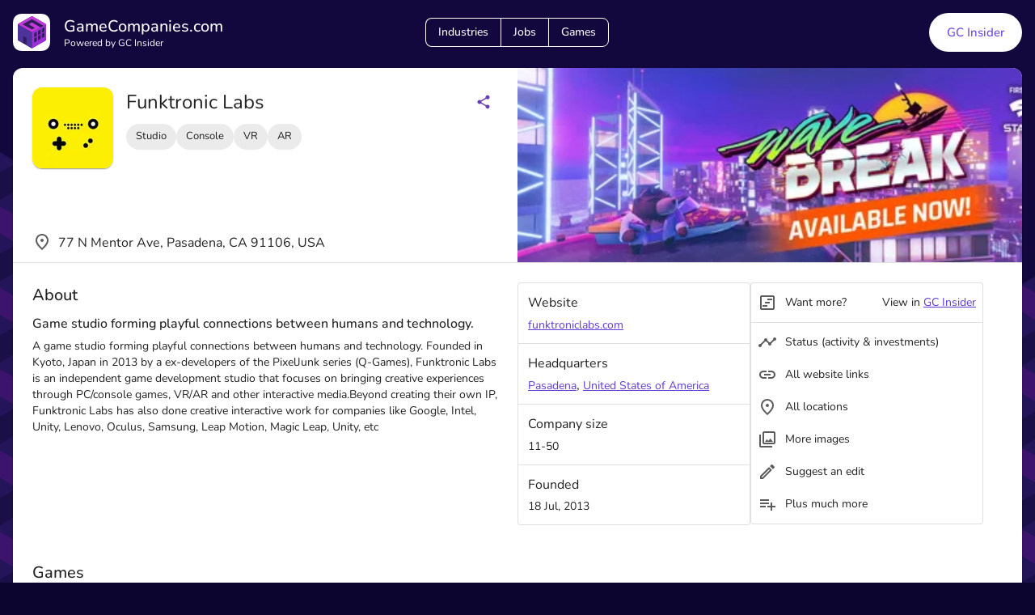

--- FILE ---
content_type: text/html; charset=utf-8
request_url: https://gamecompanies.com/companies/funktronic-labs
body_size: 63159
content:
<!DOCTYPE html><!--rQ8UXsvys10xuSFHrAZAO--><html lang="en"><head><meta charSet="utf-8"/><meta name="viewport" content="width=device-width, initial-scale=1"/><link rel="preload" as="image" href="https://files.gamecompanies.com/icons/icon_48_appbar.svg"/><link rel="stylesheet" href="/_next/static/chunks/aa1532d04a8fc21d.css" data-precedence="next"/><link rel="preload" as="script" fetchPriority="low" href="/_next/static/chunks/afc6a36af566f943.js"/><script src="/_next/static/chunks/e49035715a3b468c.js" async=""></script><script src="/_next/static/chunks/08dcfc3b15383cd6.js" async=""></script><script src="/_next/static/chunks/c2e3ffe170d631ee.js" async=""></script><script src="/_next/static/chunks/22b201389eb43a4d.js" async=""></script><script src="/_next/static/chunks/turbopack-c0af1378155f1ff2.js" async=""></script><script src="/_next/static/chunks/d96012bcfc98706a.js" async=""></script><script src="/_next/static/chunks/d80b3790a119a285.js" async=""></script><script src="/_next/static/chunks/adcbfa840cbeedef.js" async=""></script><script src="/_next/static/chunks/3a76a58e13dd7e47.js" async=""></script><script src="/_next/static/chunks/df57f4fb3bb10246.js" async=""></script><script src="/_next/static/chunks/6df5b3e43b418a02.js" async=""></script><script src="/_next/static/chunks/7cbb5d386523a0ef.js" async=""></script><script src="/_next/static/chunks/0ddbedaa78bd7770.js" async=""></script><script src="/_next/static/chunks/6b55c9ffc348eb0a.js" async=""></script><script src="/_next/static/chunks/074a205aa08ef868.js" async=""></script><script src="/_next/static/chunks/beb57e74f96b4c27.js" async=""></script><script src="/_next/static/chunks/a893ae9ad50d5c29.js" async=""></script><script src="/_next/static/chunks/45e36416019c3a8a.js" async=""></script><script src="/_next/static/chunks/45f8c80aa172b38b.js" async=""></script><script src="/_next/static/chunks/4f485cc507f68d6b.js" async=""></script><script src="/_next/static/chunks/1f2a76191113a7ad.js" async=""></script><script src="/_next/static/chunks/7d8bc40f2ee24dc3.js" async=""></script><script src="/_next/static/chunks/cfef6e8b0c9495c7.js" async=""></script><script src="/_next/static/chunks/0fb86bbd66f0acf9.js" async=""></script><script src="/_next/static/chunks/a04acbe9dd811927.js" async=""></script><link rel="preload" href="/js/script.local.outbound-links.js" as="script"/><title>Funktronic Labs | GameCompanies.com</title><meta name="description" content="Game studio forming playful connections between humans and technology."/><link rel="manifest" href="/manifest.json"/><link rel="canonical" href="https://gamecompanies.com/"/><meta property="og:title" content="Funktronic Labs"/><meta property="og:description" content="Game studio forming playful connections between humans and technology."/><meta property="og:url" content="https://gamecompanies.com/companies/funktronic-labs"/><meta property="og:site_name" content="GameCompanies.com"/><meta property="og:locale" content="en_US"/><meta property="og:image" content="https://img.gamecompanies.com/companies/covers/7045ff84-ddf3-4dd0-bc84-5542e9bc65aa.jpeg?class=social"/><meta property="og:image:alt" content="Profile picture of Funktronic Labs"/><meta property="og:type" content="website"/><meta name="twitter:card" content="summary_large_image"/><meta name="twitter:creator" content="@gamecompanies_"/><meta name="twitter:title" content="Funktronic Labs"/><meta name="twitter:description" content="Game studio forming playful connections between humans and technology."/><meta name="twitter:image" content="https://img.gamecompanies.com/companies/covers/7045ff84-ddf3-4dd0-bc84-5542e9bc65aa.jpeg?class=social"/><meta name="twitter:image:alt" content="Profile picture of Funktronic Labs"/><script src="/_next/static/chunks/a6dad97d9634a72d.js" noModule=""></script><style data-emotion="mui-global 117wpqy">html{-webkit-font-smoothing:antialiased;-moz-osx-font-smoothing:grayscale;box-sizing:border-box;-webkit-text-size-adjust:100%;}*,*::before,*::after{box-sizing:inherit;}strong,b{font-weight:700;}body{margin:0;color:rgba(0, 0, 0, 0.87);font-family:"Nunito","Helvetica","Arial",sans-serif;font-weight:400;font-size:1rem;line-height:1.5;background-color:#0C052F;}@media print{body{background-color:#fff;}}body::backdrop{background-color:#0C052F;}font-family:"Nunito","Helvetica","Arial",sans-serif;</style><style data-emotion="mui-global ldcyf2">@font-face{font-family:"Nunito";font-style:normal;font-weight:300;font-display:swap;src:local("Nunito Light"),local("Nunito-Light"),url("https://files.gamecompanies.com/fonts/Nunito-Light.eot"),url("https://files.gamecompanies.com/fonts/Nunito-Light.ttf") format("truetype"),url("https://files.gamecompanies.com/fonts/Nunito-Light.woff2") format("woff2"),url("https://files.gamecompanies.com/fonts/Nunito-Light.woff") format("woff");}</style><style data-emotion="mui-global 1cditre">@font-face{font-family:"Nunito";font-style:normal;font-weight:400;font-display:swap;src:local("Nunito"),local("Nunito-Regular"),url("https://files.gamecompanies.com/fonts/Nunito-Regular.eot"),url("https://files.gamecompanies.com/fonts/Nunito-Regular.ttf") format("truetype"),url("https://files.gamecompanies.com/fonts/Nunito-Regular.woff2") format("woff2"),url("https://files.gamecompanies.com/fonts/Nunito-Regular.woff") format("woff");}</style><style data-emotion="mui-global c866pz">@font-face{font-family:"Nunito";font-style:normal;font-weight:500;font-display:swap;src:local("Nunito Medium"),local("Nunito-Medium"),url("https://files.gamecompanies.com/fonts/Nunito-Medium.eot"),url("https://files.gamecompanies.com/fonts/Nunito-Medium.ttf") format("truetype"),url("https://files.gamecompanies.com/fonts/Nunito-Medium.woff2") format("woff2"),url("https://files.gamecompanies.com/fonts/Nunito-Medium.woff") format("woff");}</style><style data-emotion="mui-global 1omkmns">@font-face{font-family:"Nunito";font-style:normal;font-weight:700;font-display:swap;src:local("Nunito Bold"),local("Nunito-Bold"),url("https://files.gamecompanies.com/fonts/Nunito-Bold.eot"),url("https://files.gamecompanies.com/fonts/Nunito-Bold.ttf") format("truetype"),url("https://files.gamecompanies.com/fonts/Nunito-Bold.woff2") format("woff2"),url("https://files.gamecompanies.com/fonts/Nunito-Bold.woff") format("woff");}</style><style data-emotion="mui-global l61xcp">@font-face{font-family:"Nunito";font-style:normal;font-weight:900;font-display:swap;src:local("Nunito Black"),local("Nunito-Black"),url("https://files.gamecompanies.com/fonts/Nunito-Black.eot"),url("https://files.gamecompanies.com/fonts/Nunito-Black.ttf") format("truetype"),url("https://files.gamecompanies.com/fonts/Nunito-Black.woff2") format("woff2"),url("https://files.gamecompanies.com/fonts/Nunito-Black.woff") format("woff");}</style><style data-emotion="mui-global 1rsae5c">.scroll-y{display:block;margin-top:104px;width:100%;-webkit-overflow-scrolling:touch;}@media (min-width:601px){.scroll-y{margin-top:64px;}}.displayFlex{display:-webkit-box;display:-webkit-flex;display:-ms-flexbox;display:flex;}.flex1{-webkit-flex:1;-ms-flex:1;flex:1;}.flexGrow1{-webkit-box-flex:1;-webkit-flex-grow:1;-ms-flex-positive:1;flex-grow:1;}.flexGrow05{-webkit-box-flex:0.5;-webkit-flex-grow:0.5;-ms-flex-positive:0.5;flex-grow:0.5;}.flex1grow{-webkit-flex:1 1 100%;-ms-flex:1 1 100%;flex:1 1 100%;}.flexWrap{-webkit-box-flex-wrap:wrap;-webkit-flex-wrap:wrap;-ms-flex-wrap:wrap;flex-wrap:wrap;}.flexNoWrap{-webkit-box-flex-wrap:nowrap;-webkit-flex-wrap:nowrap;-ms-flex-wrap:nowrap;flex-wrap:nowrap;}.flexRow{-webkit-flex-direction:row;-ms-flex-direction:row;flex-direction:row;}.flexColumn{-webkit-flex-direction:column;-ms-flex-direction:column;flex-direction:column;}.flexColumnSmRow{-webkit-flex-direction:column;-ms-flex-direction:column;flex-direction:column;}@media (min-width:601px){.flexColumnSmRow{-webkit-flex-direction:row;-ms-flex-direction:row;flex-direction:row;}}.flexRowSmColumn{-webkit-flex-direction:row;-ms-flex-direction:row;flex-direction:row;}@media (min-width:601px){.flexRowSmColumn{-webkit-flex-direction:column;-ms-flex-direction:column;flex-direction:column;}}.flexColumnMdRow{-webkit-flex-direction:column;-ms-flex-direction:column;flex-direction:column;}@media (min-width:901px){.flexColumnMdRow{-webkit-flex-direction:row;-ms-flex-direction:row;flex-direction:row;}}.textCenter{text-align:center;}.alignCenter{-webkit-align-items:center;-webkit-box-align:center;-ms-flex-align:center;align-items:center;}.justifyCenter{-webkit-box-pack:center;-ms-flex-pack:center;-webkit-justify-content:center;justify-content:center;}.justifyBetween{-webkit-box-pack:justify;-webkit-justify-content:space-between;justify-content:space-between;}.padding{padding:24px;}.margin{margin:16px;}.marginAuto{margin:auto;}.marginBottom{margin-bottom:8px;}.marginLeft{margin-left:8px;}.mapboxgl-ctrl-group button{width:48px;height:48px;}@media (min-width:601px){.mapboxgl-ctrl-group button{width:29px;height:29px;}}.tiptap.ProseMirror{margin:16px 0px;}.tiptap.ProseMirror p{margin-block-start:1em!important;margin-block-end:0em!important;}.tiptap.ProseMirror h2{font-size:1.5em!important;font-weight:bold!important;margin-block-start:0.83em!important;margin-block-end:0.83em!important;}.tiptap.ProseMirror h3{font-size:1.17em!important;font-weight:bold!important;margin-block-start:0.83em!important;margin-block-end:0.83em!important;}.tiptap.ProseMirror ul{margin:0;}.tiptap.ProseMirror ul p{margin:0px!Important;}.MuiTiptap-MenuSelectHeading-headingOption2{font-size:1.5rem!important;}.MuiTiptap-MenuSelectHeading-headingOption3{font-size:1.17rem!important;}.MuiTiptap-MenuBar-sticky{margin-left:2px!important;margin-right:2px!important;}</style><style data-emotion="mui-global 1trv9zb">.app-wrapper{position:relative;top:0;right:0;left:0;min-height:100vh;background:linear-gradient(155deg, #0C052F 0%, #130940 12%, #1F105F 88%, #25136D 100%);-webkit-background-size:200%;background-size:200%;-webkit-background-position:top;background-position:top;background-repeat:no-repeat,repeat;background-image:url([data-uri]),url([data-uri]);}@media (min-width:601px){.app-wrapper{-webkit-background-size:150%;background-size:150%;}}@media (min-width:901px){.app-wrapper{-webkit-background-size:100%;background-size:100%;}}</style><style data-emotion="mui 2csfl6 1dq54pd 1pv24o2 da0oux 16t6xqx rvzrp6 1g62rg5 1mf5jcu s94tio wlk1nm sbjdvc 1quuis5 1a73dmw pekpr2 1gjy3g2 1kmgq33 1tsiiux 1f11l0v 9j0hqh w2yvg3 amcrtg otnowb 2h4ats rtrfta 1hk28tp cx9gr5 1cit0es 1c3pokw 4y8slp w9qhdd 1ntnxoi 0 uwwqev 126kjwx 1c9k0tt djid5d 1mf35eq 1va9h23 zdpt2t 1y59141 18hz209 vh810p 1xdhyk6 13wylk3 34oqyl btpteu 1lok221 14vsv3w j5005a 1wduhak 11zj265 1eioc85 je3232 q7mezt 1kadsie zz0zf8 9k49o2 10723iv 1r031vd 1j2cf0k z982sv 14j5k7k 1bn1vjx 19w7iv5 lron1s 1ajkgkg nueoq9 rgsaec 593kfy ghs5o8 1f8cgp3 1dr197k zgco1m 14awlmb 11fhglq 15qbw4m tgpvoc 1587rx6 2fcr6q bhfqxv 1tp7y3f c8nbk8 1klpoq2 gn8oul 1msfscg dyzrzh ducv57 y6ubdy 935a11 m215u4 b9zgoq 1g7kd96 17nsalf w1m1ta 15y92lb a50ibv 11spmio 12wxhm3 zhqc4i">.mui-2csfl6{display:block!important;width:100%;margin:auto;max-width:1540px;}.mui-1dq54pd{padding-bottom:32px;}.mui-1dq54pd.GCToolbar-root{padding:16px;padding-left:16px;padding-right:16px;padding-bottom:4px;}.mui-1dq54pd .GCToolbar-inner{max-width:1508px;width:100%;margin:auto;-webkit-align-items:center;-webkit-box-align:center;-ms-flex-align:center;align-items:center;-webkit-box-pack:justify;-webkit-justify-content:space-between;justify-content:space-between;display:grid;grid-template-columns:30% 30% 30%;}@media (max-width:900.95px){.mui-1dq54pd .GCToolbar-inner{grid-template-columns:50% 50%;}}.mui-1dq54pd .GCToolbar-menuIcon{margin-left:-1px;margin-right:16px;}.mui-1dq54pd .GCToolbar-textColor{color:white;}.mui-1dq54pd .GCToolbar-link{-webkit-text-decoration:none;text-decoration:none;}.mui-1dq54pd .GCToolbar-link:visited{-webkit-text-decoration:none;text-decoration:none;}@media (max-width:900.95px){.mui-1dq54pd .GCToolbar-middleContent{grid-row:2;grid-column:1/span 2;margin-top:24px;}}.mui-1dq54pd .GCToolbar-lastContent{text-align:right;}.mui-1dq54pd .GCToolbar-buttonGroup{border-radius:8px;}.mui-1dq54pd .GCToolbar-firstButton{border-top-left-radius:8px;border-bottom-left-radius:8px;}.mui-1dq54pd .GCToolbar-lastButton{border-top-right-radius:8px;border-bottom-right-radius:8px;}.mui-1dq54pd .GCToolbar-button{border-color:white;color:white;}.mui-1dq54pd .GCToolbar-button:hover{border-color:white;background-color:rgba(255, 255, 255, 0.3);}.mui-1dq54pd .GCToolbar-lineHeight{line-height:1.3;}.mui-1pv24o2{position:relative;display:-webkit-box;display:-webkit-flex;display:-ms-flexbox;display:flex;-webkit-align-items:center;-webkit-box-align:center;-ms-flex-align:center;align-items:center;padding-left:16px;padding-right:16px;min-height:56px;padding-bottom:32px;}@media (min-width:601px){.mui-1pv24o2{padding-left:24px;padding-right:24px;}}@media (min-width:0px){@media (orientation: landscape){.mui-1pv24o2{min-height:48px;}}}@media (min-width:601px){.mui-1pv24o2{min-height:64px;}}.mui-1pv24o2.GCToolbar-root{padding:16px;padding-left:16px;padding-right:16px;padding-bottom:4px;}.mui-1pv24o2 .GCToolbar-inner{max-width:1508px;width:100%;margin:auto;-webkit-align-items:center;-webkit-box-align:center;-ms-flex-align:center;align-items:center;-webkit-box-pack:justify;-webkit-justify-content:space-between;justify-content:space-between;display:grid;grid-template-columns:30% 30% 30%;}@media (max-width:900.95px){.mui-1pv24o2 .GCToolbar-inner{grid-template-columns:50% 50%;}}.mui-1pv24o2 .GCToolbar-menuIcon{margin-left:-1px;margin-right:16px;}.mui-1pv24o2 .GCToolbar-textColor{color:white;}.mui-1pv24o2 .GCToolbar-link{-webkit-text-decoration:none;text-decoration:none;}.mui-1pv24o2 .GCToolbar-link:visited{-webkit-text-decoration:none;text-decoration:none;}@media (max-width:900.95px){.mui-1pv24o2 .GCToolbar-middleContent{grid-row:2;grid-column:1/span 2;margin-top:24px;}}.mui-1pv24o2 .GCToolbar-lastContent{text-align:right;}.mui-1pv24o2 .GCToolbar-buttonGroup{border-radius:8px;}.mui-1pv24o2 .GCToolbar-firstButton{border-top-left-radius:8px;border-bottom-left-radius:8px;}.mui-1pv24o2 .GCToolbar-lastButton{border-top-right-radius:8px;border-bottom-right-radius:8px;}.mui-1pv24o2 .GCToolbar-button{border-color:white;color:white;}.mui-1pv24o2 .GCToolbar-button:hover{border-color:white;background-color:rgba(255, 255, 255, 0.3);}.mui-1pv24o2 .GCToolbar-lineHeight{line-height:1.3;}.mui-da0oux{margin:0;font-family:"Nunito","Helvetica","Arial",sans-serif;font-weight:500;font-size:1.25rem;line-height:1.6;color:rgba(0, 0, 0, 0.87);}@media (min-width:0px){.mui-da0oux{font-size:1rem;}}@media (min-width:601px){.mui-da0oux{font-size:1.25rem;}}.mui-16t6xqx{margin:0;font-family:"Nunito","Helvetica","Arial",sans-serif;font-weight:400;font-size:0.75rem;line-height:1.66;color:rgba(0, 0, 0, 0.87);}.mui-rvzrp6{display:-webkit-inline-box;display:-webkit-inline-flex;display:-ms-inline-flexbox;display:inline-flex;border-radius:4px;}.mui-rvzrp6 .MuiButtonGroup-grouped{min-width:40px;box-shadow:none;}.mui-rvzrp6 .MuiButtonGroup-grouped props{variant:contained;}.mui-rvzrp6 .MuiButtonGroup-grouped style:hover{box-shadow:none;}.mui-rvzrp6 .MuiButtonGroup-firstButton,.mui-rvzrp6 .MuiButtonGroup-middleButton{border-top-right-radius:0;border-bottom-right-radius:0;}.mui-rvzrp6 .MuiButtonGroup-lastButton,.mui-rvzrp6 .MuiButtonGroup-middleButton{border-top-left-radius:0;border-bottom-left-radius:0;}.mui-rvzrp6 .MuiButtonGroup-firstButton,.mui-rvzrp6 .MuiButtonGroup-middleButton{border-right-color:transparent;}.mui-rvzrp6 .MuiButtonGroup-firstButton:hover,.mui-rvzrp6 .MuiButtonGroup-middleButton:hover{border-right-color:currentColor;}.mui-rvzrp6 .MuiButtonGroup-lastButton,.mui-rvzrp6 .MuiButtonGroup-middleButton{margin-left:-1px;}.mui-1g62rg5{font-family:"Nunito","Helvetica","Arial",sans-serif;font-weight:500;font-size:0.875rem;line-height:1.75;text-transform:uppercase;min-width:64px;padding:6px 16px;border:0;border-radius:4px;-webkit-transition:background-color 250ms cubic-bezier(0.4, 0, 0.2, 1) 0ms,box-shadow 250ms cubic-bezier(0.4, 0, 0.2, 1) 0ms,border-color 250ms cubic-bezier(0.4, 0, 0.2, 1) 0ms,color 250ms cubic-bezier(0.4, 0, 0.2, 1) 0ms;transition:background-color 250ms cubic-bezier(0.4, 0, 0.2, 1) 0ms,box-shadow 250ms cubic-bezier(0.4, 0, 0.2, 1) 0ms,border-color 250ms cubic-bezier(0.4, 0, 0.2, 1) 0ms,color 250ms cubic-bezier(0.4, 0, 0.2, 1) 0ms;padding:5px 15px;border:1px solid currentColor;border-color:var(--variant-outlinedBorder, currentColor);background-color:var(--variant-outlinedBg);color:var(--variant-outlinedColor);--variant-textColor:#673ab7;--variant-outlinedColor:#673ab7;--variant-outlinedBorder:rgba(103, 58, 183, 0.5);--variant-containedColor:#fff;--variant-containedBg:#673ab7;-webkit-transition:background-color 250ms cubic-bezier(0.4, 0, 0.2, 1) 0ms,box-shadow 250ms cubic-bezier(0.4, 0, 0.2, 1) 0ms,border-color 250ms cubic-bezier(0.4, 0, 0.2, 1) 0ms;transition:background-color 250ms cubic-bezier(0.4, 0, 0.2, 1) 0ms,box-shadow 250ms cubic-bezier(0.4, 0, 0.2, 1) 0ms,border-color 250ms cubic-bezier(0.4, 0, 0.2, 1) 0ms;text-transform:none;border-radius:18px;}.mui-1g62rg5:hover{-webkit-text-decoration:none;text-decoration:none;}.mui-1g62rg5.Mui-disabled{color:rgba(0, 0, 0, 0.26);}.mui-1g62rg5.Mui-disabled{border:1px solid rgba(0, 0, 0, 0.12);}@media (hover: hover){.mui-1g62rg5:hover{--variant-containedBg:#512da8;--variant-textBg:rgba(103, 58, 183, 0.04);--variant-outlinedBorder:#673ab7;--variant-outlinedBg:rgba(103, 58, 183, 0.04);}}.mui-1g62rg5.MuiButton-loading{color:transparent;}.mui-1mf5jcu{display:-webkit-inline-box;display:-webkit-inline-flex;display:-ms-inline-flexbox;display:inline-flex;-webkit-align-items:center;-webkit-box-align:center;-ms-flex-align:center;align-items:center;-webkit-box-pack:center;-ms-flex-pack:center;-webkit-justify-content:center;justify-content:center;position:relative;box-sizing:border-box;-webkit-tap-highlight-color:transparent;background-color:transparent;outline:0;border:0;margin:0;border-radius:0;padding:0;cursor:pointer;-webkit-user-select:none;-moz-user-select:none;-ms-user-select:none;user-select:none;vertical-align:middle;-moz-appearance:none;-webkit-appearance:none;-webkit-text-decoration:none;text-decoration:none;color:inherit;font-family:"Nunito","Helvetica","Arial",sans-serif;font-weight:500;font-size:0.875rem;line-height:1.75;text-transform:uppercase;min-width:64px;padding:6px 16px;border:0;border-radius:4px;-webkit-transition:background-color 250ms cubic-bezier(0.4, 0, 0.2, 1) 0ms,box-shadow 250ms cubic-bezier(0.4, 0, 0.2, 1) 0ms,border-color 250ms cubic-bezier(0.4, 0, 0.2, 1) 0ms,color 250ms cubic-bezier(0.4, 0, 0.2, 1) 0ms;transition:background-color 250ms cubic-bezier(0.4, 0, 0.2, 1) 0ms,box-shadow 250ms cubic-bezier(0.4, 0, 0.2, 1) 0ms,border-color 250ms cubic-bezier(0.4, 0, 0.2, 1) 0ms,color 250ms cubic-bezier(0.4, 0, 0.2, 1) 0ms;padding:5px 15px;border:1px solid currentColor;border-color:var(--variant-outlinedBorder, currentColor);background-color:var(--variant-outlinedBg);color:var(--variant-outlinedColor);--variant-textColor:#673ab7;--variant-outlinedColor:#673ab7;--variant-outlinedBorder:rgba(103, 58, 183, 0.5);--variant-containedColor:#fff;--variant-containedBg:#673ab7;-webkit-transition:background-color 250ms cubic-bezier(0.4, 0, 0.2, 1) 0ms,box-shadow 250ms cubic-bezier(0.4, 0, 0.2, 1) 0ms,border-color 250ms cubic-bezier(0.4, 0, 0.2, 1) 0ms;transition:background-color 250ms cubic-bezier(0.4, 0, 0.2, 1) 0ms,box-shadow 250ms cubic-bezier(0.4, 0, 0.2, 1) 0ms,border-color 250ms cubic-bezier(0.4, 0, 0.2, 1) 0ms;text-transform:none;border-radius:18px;}.mui-1mf5jcu::-moz-focus-inner{border-style:none;}.mui-1mf5jcu.Mui-disabled{pointer-events:none;cursor:default;}@media print{.mui-1mf5jcu{-webkit-print-color-adjust:exact;color-adjust:exact;}}.mui-1mf5jcu:hover{-webkit-text-decoration:none;text-decoration:none;}.mui-1mf5jcu.Mui-disabled{color:rgba(0, 0, 0, 0.26);}.mui-1mf5jcu.Mui-disabled{border:1px solid rgba(0, 0, 0, 0.12);}@media (hover: hover){.mui-1mf5jcu:hover{--variant-containedBg:#512da8;--variant-textBg:rgba(103, 58, 183, 0.04);--variant-outlinedBorder:#673ab7;--variant-outlinedBg:rgba(103, 58, 183, 0.04);}}.mui-1mf5jcu.MuiButton-loading{color:transparent;}.mui-s94tio.GCButton-root{border-radius:50px;font-size:15px;padding:12px 18px;text-transform:none;height:38px;}.mui-s94tio.GCButton-root.GCButton-small{font-size:13px;padding:12px 12px;height:32px;}.mui-s94tio.GCButton-root.GCButton-large{height:48px;padding:12px 22px;}.mui-s94tio.GCButton-root.GCButton-fontLarge{font-size:17px;}.mui-s94tio.GCButton-root.GCButton-gradient{background:linear-gradient(180deg, rgba(84,13,175,1) 0%, rgba(115,53,245,1) 100%);}.mui-s94tio.GCButton-root.GCButton-white{background-color:white;color:#6B45DB;}.mui-s94tio.GCButton-root.GCButton-white:hover{background-color:#e0e0e0;}.mui-s94tio.GCButton-root.GCButton-whiteOutlined{color:#616161;border-color:#bdbdbd;}.mui-s94tio.GCButton-root.GCButton-whiteOutlined:hover{background-color:#eeeeee;border-color:#bdbdbd;}.mui-s94tio.GCButton-root.GCButton-gutterBottom{margin-bottom:8px;}.mui-s94tio.GCButton-root.GCButton-borderMd{border-radius:8px;}.mui-s94tio.GCButton-root.GCButton-borderSm{border-radius:4px;}.mui-wlk1nm{font-family:"Nunito","Helvetica","Arial",sans-serif;font-weight:500;font-size:0.875rem;line-height:1.75;text-transform:uppercase;min-width:64px;padding:6px 16px;border:0;border-radius:4px;-webkit-transition:background-color 250ms cubic-bezier(0.4, 0, 0.2, 1) 0ms,box-shadow 250ms cubic-bezier(0.4, 0, 0.2, 1) 0ms,border-color 250ms cubic-bezier(0.4, 0, 0.2, 1) 0ms,color 250ms cubic-bezier(0.4, 0, 0.2, 1) 0ms;transition:background-color 250ms cubic-bezier(0.4, 0, 0.2, 1) 0ms,box-shadow 250ms cubic-bezier(0.4, 0, 0.2, 1) 0ms,border-color 250ms cubic-bezier(0.4, 0, 0.2, 1) 0ms,color 250ms cubic-bezier(0.4, 0, 0.2, 1) 0ms;color:var(--variant-containedColor);background-color:var(--variant-containedBg);box-shadow:0px 3px 1px -2px rgba(0,0,0,0.2),0px 2px 2px 0px rgba(0,0,0,0.14),0px 1px 5px 0px rgba(0,0,0,0.12);--variant-textColor:#673ab7;--variant-outlinedColor:#673ab7;--variant-outlinedBorder:rgba(103, 58, 183, 0.5);--variant-containedColor:#fff;--variant-containedBg:#673ab7;box-shadow:none;-webkit-transition:background-color 250ms cubic-bezier(0.4, 0, 0.2, 1) 0ms,box-shadow 250ms cubic-bezier(0.4, 0, 0.2, 1) 0ms,border-color 250ms cubic-bezier(0.4, 0, 0.2, 1) 0ms;transition:background-color 250ms cubic-bezier(0.4, 0, 0.2, 1) 0ms,box-shadow 250ms cubic-bezier(0.4, 0, 0.2, 1) 0ms,border-color 250ms cubic-bezier(0.4, 0, 0.2, 1) 0ms;text-transform:none;background-color:#4d339a;color:#fff;}.mui-wlk1nm:hover{-webkit-text-decoration:none;text-decoration:none;}.mui-wlk1nm.Mui-disabled{color:rgba(0, 0, 0, 0.26);}.mui-wlk1nm:hover{box-shadow:0px 2px 4px -1px rgba(0,0,0,0.2),0px 4px 5px 0px rgba(0,0,0,0.14),0px 1px 10px 0px rgba(0,0,0,0.12);}@media (hover: none){.mui-wlk1nm:hover{box-shadow:0px 3px 1px -2px rgba(0,0,0,0.2),0px 2px 2px 0px rgba(0,0,0,0.14),0px 1px 5px 0px rgba(0,0,0,0.12);}}.mui-wlk1nm:active{box-shadow:0px 5px 5px -3px rgba(0,0,0,0.2),0px 8px 10px 1px rgba(0,0,0,0.14),0px 3px 14px 2px rgba(0,0,0,0.12);}.mui-wlk1nm.Mui-focusVisible{box-shadow:0px 3px 5px -1px rgba(0,0,0,0.2),0px 6px 10px 0px rgba(0,0,0,0.14),0px 1px 18px 0px rgba(0,0,0,0.12);}.mui-wlk1nm.Mui-disabled{color:rgba(0, 0, 0, 0.26);box-shadow:none;background-color:rgba(0, 0, 0, 0.12);}@media (hover: hover){.mui-wlk1nm:hover{--variant-containedBg:#512da8;--variant-textBg:rgba(103, 58, 183, 0.04);--variant-outlinedBorder:#673ab7;--variant-outlinedBg:rgba(103, 58, 183, 0.04);}}.mui-wlk1nm:hover{box-shadow:none;}.mui-wlk1nm.Mui-focusVisible{box-shadow:none;}.mui-wlk1nm:active{box-shadow:none;}.mui-wlk1nm.Mui-disabled{box-shadow:none;}.mui-wlk1nm.MuiButton-loading{color:transparent;}.mui-wlk1nm:hover{background-color:#6852a9;}.mui-wlk1nm.GCButton-root{border-radius:50px;font-size:15px;padding:12px 18px;text-transform:none;height:38px;}.mui-wlk1nm.GCButton-root.GCButton-small{font-size:13px;padding:12px 12px;height:32px;}.mui-wlk1nm.GCButton-root.GCButton-large{height:48px;padding:12px 22px;}.mui-wlk1nm.GCButton-root.GCButton-fontLarge{font-size:17px;}.mui-wlk1nm.GCButton-root.GCButton-gradient{background:linear-gradient(180deg, rgba(84,13,175,1) 0%, rgba(115,53,245,1) 100%);}.mui-wlk1nm.GCButton-root.GCButton-white{background-color:white;color:#6B45DB;}.mui-wlk1nm.GCButton-root.GCButton-white:hover{background-color:#e0e0e0;}.mui-wlk1nm.GCButton-root.GCButton-whiteOutlined{color:#616161;border-color:#bdbdbd;}.mui-wlk1nm.GCButton-root.GCButton-whiteOutlined:hover{background-color:#eeeeee;border-color:#bdbdbd;}.mui-wlk1nm.GCButton-root.GCButton-gutterBottom{margin-bottom:8px;}.mui-wlk1nm.GCButton-root.GCButton-borderMd{border-radius:8px;}.mui-wlk1nm.GCButton-root.GCButton-borderSm{border-radius:4px;}.mui-sbjdvc{display:-webkit-inline-box;display:-webkit-inline-flex;display:-ms-inline-flexbox;display:inline-flex;-webkit-align-items:center;-webkit-box-align:center;-ms-flex-align:center;align-items:center;-webkit-box-pack:center;-ms-flex-pack:center;-webkit-justify-content:center;justify-content:center;position:relative;box-sizing:border-box;-webkit-tap-highlight-color:transparent;background-color:transparent;outline:0;border:0;margin:0;border-radius:0;padding:0;cursor:pointer;-webkit-user-select:none;-moz-user-select:none;-ms-user-select:none;user-select:none;vertical-align:middle;-moz-appearance:none;-webkit-appearance:none;-webkit-text-decoration:none;text-decoration:none;color:inherit;font-family:"Nunito","Helvetica","Arial",sans-serif;font-weight:500;font-size:0.875rem;line-height:1.75;text-transform:uppercase;min-width:64px;padding:6px 16px;border:0;border-radius:4px;-webkit-transition:background-color 250ms cubic-bezier(0.4, 0, 0.2, 1) 0ms,box-shadow 250ms cubic-bezier(0.4, 0, 0.2, 1) 0ms,border-color 250ms cubic-bezier(0.4, 0, 0.2, 1) 0ms,color 250ms cubic-bezier(0.4, 0, 0.2, 1) 0ms;transition:background-color 250ms cubic-bezier(0.4, 0, 0.2, 1) 0ms,box-shadow 250ms cubic-bezier(0.4, 0, 0.2, 1) 0ms,border-color 250ms cubic-bezier(0.4, 0, 0.2, 1) 0ms,color 250ms cubic-bezier(0.4, 0, 0.2, 1) 0ms;color:var(--variant-containedColor);background-color:var(--variant-containedBg);box-shadow:0px 3px 1px -2px rgba(0,0,0,0.2),0px 2px 2px 0px rgba(0,0,0,0.14),0px 1px 5px 0px rgba(0,0,0,0.12);--variant-textColor:#673ab7;--variant-outlinedColor:#673ab7;--variant-outlinedBorder:rgba(103, 58, 183, 0.5);--variant-containedColor:#fff;--variant-containedBg:#673ab7;box-shadow:none;-webkit-transition:background-color 250ms cubic-bezier(0.4, 0, 0.2, 1) 0ms,box-shadow 250ms cubic-bezier(0.4, 0, 0.2, 1) 0ms,border-color 250ms cubic-bezier(0.4, 0, 0.2, 1) 0ms;transition:background-color 250ms cubic-bezier(0.4, 0, 0.2, 1) 0ms,box-shadow 250ms cubic-bezier(0.4, 0, 0.2, 1) 0ms,border-color 250ms cubic-bezier(0.4, 0, 0.2, 1) 0ms;text-transform:none;background-color:#4d339a;color:#fff;}.mui-sbjdvc::-moz-focus-inner{border-style:none;}.mui-sbjdvc.Mui-disabled{pointer-events:none;cursor:default;}@media print{.mui-sbjdvc{-webkit-print-color-adjust:exact;color-adjust:exact;}}.mui-sbjdvc:hover{-webkit-text-decoration:none;text-decoration:none;}.mui-sbjdvc.Mui-disabled{color:rgba(0, 0, 0, 0.26);}.mui-sbjdvc:hover{box-shadow:0px 2px 4px -1px rgba(0,0,0,0.2),0px 4px 5px 0px rgba(0,0,0,0.14),0px 1px 10px 0px rgba(0,0,0,0.12);}@media (hover: none){.mui-sbjdvc:hover{box-shadow:0px 3px 1px -2px rgba(0,0,0,0.2),0px 2px 2px 0px rgba(0,0,0,0.14),0px 1px 5px 0px rgba(0,0,0,0.12);}}.mui-sbjdvc:active{box-shadow:0px 5px 5px -3px rgba(0,0,0,0.2),0px 8px 10px 1px rgba(0,0,0,0.14),0px 3px 14px 2px rgba(0,0,0,0.12);}.mui-sbjdvc.Mui-focusVisible{box-shadow:0px 3px 5px -1px rgba(0,0,0,0.2),0px 6px 10px 0px rgba(0,0,0,0.14),0px 1px 18px 0px rgba(0,0,0,0.12);}.mui-sbjdvc.Mui-disabled{color:rgba(0, 0, 0, 0.26);box-shadow:none;background-color:rgba(0, 0, 0, 0.12);}@media (hover: hover){.mui-sbjdvc:hover{--variant-containedBg:#512da8;--variant-textBg:rgba(103, 58, 183, 0.04);--variant-outlinedBorder:#673ab7;--variant-outlinedBg:rgba(103, 58, 183, 0.04);}}.mui-sbjdvc:hover{box-shadow:none;}.mui-sbjdvc.Mui-focusVisible{box-shadow:none;}.mui-sbjdvc:active{box-shadow:none;}.mui-sbjdvc.Mui-disabled{box-shadow:none;}.mui-sbjdvc.MuiButton-loading{color:transparent;}.mui-sbjdvc:hover{background-color:#6852a9;}.mui-sbjdvc.GCButton-root{border-radius:50px;font-size:15px;padding:12px 18px;text-transform:none;height:38px;}.mui-sbjdvc.GCButton-root.GCButton-small{font-size:13px;padding:12px 12px;height:32px;}.mui-sbjdvc.GCButton-root.GCButton-large{height:48px;padding:12px 22px;}.mui-sbjdvc.GCButton-root.GCButton-fontLarge{font-size:17px;}.mui-sbjdvc.GCButton-root.GCButton-gradient{background:linear-gradient(180deg, rgba(84,13,175,1) 0%, rgba(115,53,245,1) 100%);}.mui-sbjdvc.GCButton-root.GCButton-white{background-color:white;color:#6B45DB;}.mui-sbjdvc.GCButton-root.GCButton-white:hover{background-color:#e0e0e0;}.mui-sbjdvc.GCButton-root.GCButton-whiteOutlined{color:#616161;border-color:#bdbdbd;}.mui-sbjdvc.GCButton-root.GCButton-whiteOutlined:hover{background-color:#eeeeee;border-color:#bdbdbd;}.mui-sbjdvc.GCButton-root.GCButton-gutterBottom{margin-bottom:8px;}.mui-sbjdvc.GCButton-root.GCButton-borderMd{border-radius:8px;}.mui-sbjdvc.GCButton-root.GCButton-borderSm{border-radius:4px;}.mui-1quuis5.Footer-root{padding:16px;}.mui-1quuis5.Footer-root *{color:#fff;}.mui-1quuis5.Footer-root a{-webkit-text-decoration:none;text-decoration:none;}.mui-1quuis5.Footer-root a:hover{-webkit-text-decoration:underline;text-decoration:underline;}.mui-1quuis5 .Footer-icon{vertical-align:sub;display:-webkit-inline-box;display:-webkit-inline-flex;display:-ms-inline-flexbox;display:inline-flex;margin-right:8px;margin-top:4px;margin-bottom:4px;}.mui-1quuis5 .Footer-jr{-webkit-box-pack:end;-ms-flex-pack:end;-webkit-justify-content:flex-end;justify-content:flex-end;}.mui-1quuis5 .Footer-margin{margin:auto 0;}.mui-1quuis5 .Footer-copy{font-size:20px;}.mui-1quuis5 .Footer-logo{margin-right:16px;}.mui-1a73dmw.FooterTitle-textColor{color:#fff;}.mui-pekpr2{margin:0;font-family:"Nunito","Helvetica","Arial",sans-serif;font-weight:500;font-size:1.25rem;line-height:1.6;margin-bottom:0.35em;}.mui-pekpr2.FooterTitle-textColor{color:#fff;}.mui-1gjy3g2.FooterList-root{list-style-type:none;padding:0;margin-left:0;margin-top:0;margin-bottom:8px;-webkit-flex:1 1 auto;-ms-flex:1 1 auto;flex:1 1 auto;}@media (min-width:601px){.mui-1gjy3g2.FooterList-root{margin:0;margin-top:1em;margin-right:15px;}}.mui-1kmgq33.FooterListItem-root{color:#fff;margin-top:12px;margin-bottom:12px;}@media (min-width:601px){.mui-1kmgq33.FooterListItem-root{margin-top:0;margin-bottom:0.35em;}}.mui-1kmgq33.FooterListItem-body2{font-weight:300;}.mui-1kmgq33.FooterListItem-marginRight{margin-right:18px;}.mui-1tsiiux{margin:0;font-family:"Nunito","Helvetica","Arial",sans-serif;font-weight:400;font-size:0.875rem;line-height:1.43;margin-bottom:0.35em;}.mui-1tsiiux.FooterListItem-root{color:#fff;margin-top:12px;margin-bottom:12px;}@media (min-width:601px){.mui-1tsiiux.FooterListItem-root{margin-top:0;margin-bottom:0.35em;}}.mui-1tsiiux.FooterListItem-body2{font-weight:300;}.mui-1tsiiux.FooterListItem-marginRight{margin-right:18px;}.mui-1f11l0v{--Grid-columns:12;--Grid-columnSpacing:0px;--Grid-rowSpacing:0px;-webkit-flex-direction:row;-ms-flex-direction:row;flex-direction:row;min-width:0;box-sizing:border-box;display:-webkit-box;display:-webkit-flex;display:-ms-flexbox;display:flex;-webkit-box-flex-wrap:wrap;-webkit-flex-wrap:wrap;-ms-flex-wrap:wrap;flex-wrap:wrap;gap:var(--Grid-rowSpacing) var(--Grid-columnSpacing);}.mui-1f11l0v >*{--Grid-parent-columns:12;}.mui-1f11l0v >*{--Grid-parent-columnSpacing:0px;}.mui-1f11l0v >*{--Grid-parent-rowSpacing:0px;}.mui-9j0hqh{-webkit-box-flex:0;-webkit-flex-grow:0;-ms-flex-positive:0;flex-grow:0;-webkit-flex-basis:auto;-ms-flex-preferred-size:auto;flex-basis:auto;width:calc(100% * 12 / var(--Grid-parent-columns) - (var(--Grid-parent-columns) - 12) * (var(--Grid-parent-columnSpacing) / var(--Grid-parent-columns)));min-width:0;box-sizing:border-box;}@media (min-width:601px){.mui-9j0hqh{-webkit-box-flex:0;-webkit-flex-grow:0;-ms-flex-positive:0;flex-grow:0;-webkit-flex-basis:auto;-ms-flex-preferred-size:auto;flex-basis:auto;width:calc(100% * 6 / var(--Grid-parent-columns) - (var(--Grid-parent-columns) - 6) * (var(--Grid-parent-columnSpacing) / var(--Grid-parent-columns)));}}.mui-w2yvg3{display:-webkit-box;display:-webkit-flex;display:-ms-flexbox;display:flex;-webkit-box-pack:start;-ms-flex-pack:start;-webkit-justify-content:flex-start;justify-content:flex-start;-webkit-align-items:center;-webkit-box-align:center;-ms-flex-align:center;align-items:center;position:relative;-webkit-text-decoration:none;text-decoration:none;width:100%;box-sizing:border-box;text-align:left;padding-top:8px;padding-bottom:8px;}.mui-amcrtg{-webkit-flex:1 1 auto;-ms-flex:1 1 auto;flex:1 1 auto;min-width:0;margin-top:4px;margin-bottom:4px;margin-top:6px;margin-bottom:6px;}.MuiTypography-root:where(.mui-amcrtg .MuiListItemText-primary){display:block;}.MuiTypography-root:where(.mui-amcrtg .MuiListItemText-secondary){display:block;}.mui-amcrtg .MuiListItemText-secondary{font-weight:400;}.mui-otnowb{margin:0;font-family:"Nunito","Helvetica","Arial",sans-serif;font-weight:400;font-size:1rem;line-height:1.5;}.mui-2h4ats{margin:0;font-family:"Nunito","Helvetica","Arial",sans-serif;font-weight:400;font-size:0.875rem;line-height:1.43;color:rgba(0, 0, 0, 0.6);}.mui-rtrfta{background-color:#fff;color:rgba(0, 0, 0, 0.87);-webkit-transition:box-shadow 300ms cubic-bezier(0.4, 0, 0.2, 1) 0ms;transition:box-shadow 300ms cubic-bezier(0.4, 0, 0.2, 1) 0ms;border-radius:4px;box-shadow:var(--Paper-shadow);background-image:var(--Paper-overlay);border-radius:12px;margin:16px;overflow:hidden;}.mui-rtrfta:hover{-webkit-transition:box-shadow 300ms cubic-bezier(0.4, 0, 0.2, 1) 0ms;transition:box-shadow 300ms cubic-bezier(0.4, 0, 0.2, 1) 0ms;box-shadow:0px 3px 3px -2px rgba(0,0,0,0.2),0px 3px 4px 0px rgba(0,0,0,0.14),0px 1px 8px 0px rgba(0,0,0,0.12);}.mui-1hk28tp{--Grid-columns:12;--Grid-columnSpacing:0px;--Grid-rowSpacing:0px;-webkit-flex-direction:row;-ms-flex-direction:row;flex-direction:row;min-width:0;box-sizing:border-box;display:-webkit-box;display:-webkit-flex;display:-ms-flexbox;display:flex;-webkit-box-flex-wrap:wrap;-webkit-flex-wrap:wrap;-ms-flex-wrap:wrap;flex-wrap:wrap;gap:var(--Grid-rowSpacing) var(--Grid-columnSpacing);margin-bottom:16px;display:block;}.mui-1hk28tp >*{--Grid-parent-columns:12;}.mui-1hk28tp >*{--Grid-parent-columnSpacing:0px;}.mui-1hk28tp >*{--Grid-parent-rowSpacing:0px;}.mui-cx9gr5{margin:0;font-family:"Nunito","Helvetica","Arial",sans-serif;font-weight:400;font-size:0.875rem;line-height:1.43;margin-bottom:0.35em;text-align:center;margin-top:0px;padding-left:0px;padding-bottom:8px;}.mui-1cit0es.GCLink-root{color:#623AD6;}.mui-1cit0es.GCLink-root:visited{color:#623AD6;}.mui-1cit0es.GCLink-root.GCLink-noUnderscore{-webkit-text-decoration:none;text-decoration:none;}.mui-1cit0es.GCLink-root.GCLink-small{font-size:14px;}.mui-1c3pokw .CompanyContent-titleGrid{display:-webkit-box;display:-webkit-flex;display:-ms-flexbox;display:flex;-webkit-flex-direction:column;-ms-flex-direction:column;flex-direction:column;padding:24px;}.mui-1c3pokw .CompanyContent-titleGridFirst{padding-bottom:0;}.mui-4y8slp{--Grid-columns:12;--Grid-columnSpacing:0px;--Grid-rowSpacing:0px;-webkit-flex-direction:row;-ms-flex-direction:row;flex-direction:row;min-width:0;box-sizing:border-box;display:-webkit-box;display:-webkit-flex;display:-ms-flexbox;display:flex;-webkit-box-flex-wrap:wrap;-webkit-flex-wrap:wrap;-ms-flex-wrap:wrap;flex-wrap:wrap;gap:var(--Grid-rowSpacing) var(--Grid-columnSpacing);margin-bottom:0px;}.mui-4y8slp >*{--Grid-parent-columns:12;}.mui-4y8slp >*{--Grid-parent-columnSpacing:0px;}.mui-4y8slp >*{--Grid-parent-rowSpacing:0px;}.mui-w9qhdd{-webkit-box-flex:0;-webkit-flex-grow:0;-ms-flex-positive:0;flex-grow:0;-webkit-flex-basis:auto;-ms-flex-preferred-size:auto;flex-basis:auto;width:calc(100% * 12 / var(--Grid-parent-columns) - (var(--Grid-parent-columns) - 12) * (var(--Grid-parent-columnSpacing) / var(--Grid-parent-columns)));min-width:0;box-sizing:border-box;}@media (min-width:0px){.mui-w9qhdd{display:block;}}@media (min-width:601px){.mui-w9qhdd{display:none;}}.mui-1ntnxoi.IndustryCompanyImages-root{display:-webkit-box;display:-webkit-flex;display:-ms-flexbox;display:flex;}.mui-1ntnxoi .IndustryCompanyImages-bigImage{width:100%;height:240px;margin-bottom:0;-webkit-background-size:cover;background-size:cover;-webkit-background-position:center;background-position:center;cursor:pointer;}.mui-uwwqev{width:100%;height:100%;}.mui-126kjwx{-webkit-box-flex:0;-webkit-flex-grow:0;-ms-flex-positive:0;flex-grow:0;-webkit-flex-basis:auto;-ms-flex-preferred-size:auto;flex-basis:auto;width:calc(100% * 12 / var(--Grid-parent-columns) - (var(--Grid-parent-columns) - 12) * (var(--Grid-parent-columnSpacing) / var(--Grid-parent-columns)));min-width:0;box-sizing:border-box;}@media (min-width:901px){.mui-126kjwx{-webkit-box-flex:0;-webkit-flex-grow:0;-ms-flex-positive:0;flex-grow:0;-webkit-flex-basis:auto;-ms-flex-preferred-size:auto;flex-basis:auto;width:calc(100% * 7 / var(--Grid-parent-columns) - (var(--Grid-parent-columns) - 7) * (var(--Grid-parent-columnSpacing) / var(--Grid-parent-columns)));}}@media (min-width:1201px){.mui-126kjwx{-webkit-box-flex:0;-webkit-flex-grow:0;-ms-flex-positive:0;flex-grow:0;-webkit-flex-basis:auto;-ms-flex-preferred-size:auto;flex-basis:auto;width:calc(100% * 6 / var(--Grid-parent-columns) - (var(--Grid-parent-columns) - 6) * (var(--Grid-parent-columnSpacing) / var(--Grid-parent-columns)));}}.mui-1c9k0tt.IndustriesTitle-root{-webkit-flex:1;-ms-flex:1;flex:1;display:-webkit-box;display:-webkit-flex;display:-ms-flexbox;display:flex;-webkit-flex-direction:column;-ms-flex-direction:column;flex-direction:column;margin-bottom:8px;padding-right:32px;}@media (max-width:600.95px){.mui-1c9k0tt.IndustriesTitle-root{min-height:0;margin-bottom:16px;padding-right:0;-webkit-flex-direction:row;-ms-flex-direction:row;flex-direction:row;-webkit-box-flex-wrap:wrap;-webkit-flex-wrap:wrap;-ms-flex-wrap:wrap;flex-wrap:wrap;}}.mui-1c9k0tt.IndustriesTitle-root.IndustriesTitle-noMinHeight{min-height:0;}.mui-1c9k0tt .IndustriesTitle-maxWidth{max-width:720px;}.mui-1c9k0tt.IndustriesTitle-noPaddingRight{padding-right:0;}.mui-1c9k0tt .IndustriesTitle-innerDivImg{display:-webkit-box;display:-webkit-flex;display:-ms-flexbox;display:flex;-webkit-flex-direction:row;-ms-flex-direction:row;flex-direction:row;}@media (max-width:600.95px){.mui-1c9k0tt .IndustriesTitle-innerDivImg{width:100%;-webkit-align-items:center;-webkit-box-align:center;-ms-flex-align:center;align-items:center;margin-bottom:8px;}}.mui-1c9k0tt .IndustriesTitle-innerDiv{display:-webkit-box;display:-webkit-flex;display:-ms-flexbox;display:flex;-webkit-flex-direction:row;-ms-flex-direction:row;flex-direction:row;-webkit-align-items:start;-webkit-box-align:start;-ms-flex-align:start;align-items:start;}@media (max-width:600.95px){.mui-1c9k0tt .IndustriesTitle-innerDiv{-webkit-flex:1;-ms-flex:1;flex:1;-webkit-flex-direction:column;-ms-flex-direction:column;flex-direction:column;}}.mui-1c9k0tt .IndustriesTitle-title{width:100%;}@media (max-width:600.95px){.mui-1c9k0tt .IndustriesTitle-title{width:100%;}}@media (max-width:900.95px){.mui-1c9k0tt .IndustriesTitle-title{font-size:1.3118rem;}}.mui-1c9k0tt .IndustriesTitle-titleSpan{display:-webkit-box;display:-webkit-flex;display:-ms-flexbox;display:flex;-webkit-align-items:center;-webkit-box-align:center;-ms-flex-align:center;align-items:center;}.mui-1c9k0tt .IndustriesTitle-gutterBottom{margin-right:1em;}.mui-1c9k0tt .IndustriesTitle-avatarRoot{width:100px;height:100px;min-width:100px;min-height:100px;margin-right:16px;border-radius:12px;overflow:hidden;}@media (max-width:600.95px){.mui-1c9k0tt .IndustriesTitle-avatarRoot{margin-top:-145px;}}.mui-djid5d{background-color:#fff;color:rgba(0, 0, 0, 0.87);-webkit-transition:box-shadow 300ms cubic-bezier(0.4, 0, 0.2, 1) 0ms;transition:box-shadow 300ms cubic-bezier(0.4, 0, 0.2, 1) 0ms;border-radius:4px;box-shadow:var(--Paper-shadow);background-image:var(--Paper-overlay);border-radius:12px;width:100px;height:100px;min-width:100px;min-height:100px;margin-right:16px;border-radius:12px;overflow:hidden;}@media (min-width:0px){.mui-djid5d{margin-top:-112px;}}@media (min-width:601px){.mui-djid5d{margin-top:auto;}}.mui-1mf35eq{width:100px;height:100px;}.mui-1va9h23{margin:0;font-family:"Nunito","Helvetica","Arial",sans-serif;font-weight:400;font-size:1.5rem;line-height:1.334;margin-bottom:0.35em;}.mui-zdpt2t{margin-left:auto;}.mui-1y59141{text-align:center;-webkit-flex:0 0 auto;-ms-flex:0 0 auto;flex:0 0 auto;font-size:1.5rem;padding:8px;border-radius:50%;color:rgba(0, 0, 0, 0.54);-webkit-transition:background-color 150ms cubic-bezier(0.4, 0, 0.2, 1) 0ms;transition:background-color 150ms cubic-bezier(0.4, 0, 0.2, 1) 0ms;--IconButton-hoverBg:rgba(0, 0, 0, 0.04);color:#673ab7;--IconButton-hoverBg:rgba(103, 58, 183, 0.04);}.mui-1y59141:hover{background-color:var(--IconButton-hoverBg);}@media (hover: none){.mui-1y59141:hover{background-color:transparent;}}.mui-1y59141.Mui-disabled{background-color:transparent;color:rgba(0, 0, 0, 0.26);}.mui-1y59141.MuiIconButton-loading{color:transparent;}.mui-18hz209{display:-webkit-inline-box;display:-webkit-inline-flex;display:-ms-inline-flexbox;display:inline-flex;-webkit-align-items:center;-webkit-box-align:center;-ms-flex-align:center;align-items:center;-webkit-box-pack:center;-ms-flex-pack:center;-webkit-justify-content:center;justify-content:center;position:relative;box-sizing:border-box;-webkit-tap-highlight-color:transparent;background-color:transparent;outline:0;border:0;margin:0;border-radius:0;padding:0;cursor:pointer;-webkit-user-select:none;-moz-user-select:none;-ms-user-select:none;user-select:none;vertical-align:middle;-moz-appearance:none;-webkit-appearance:none;-webkit-text-decoration:none;text-decoration:none;color:inherit;text-align:center;-webkit-flex:0 0 auto;-ms-flex:0 0 auto;flex:0 0 auto;font-size:1.5rem;padding:8px;border-radius:50%;color:rgba(0, 0, 0, 0.54);-webkit-transition:background-color 150ms cubic-bezier(0.4, 0, 0.2, 1) 0ms;transition:background-color 150ms cubic-bezier(0.4, 0, 0.2, 1) 0ms;--IconButton-hoverBg:rgba(0, 0, 0, 0.04);color:#673ab7;--IconButton-hoverBg:rgba(103, 58, 183, 0.04);}.mui-18hz209::-moz-focus-inner{border-style:none;}.mui-18hz209.Mui-disabled{pointer-events:none;cursor:default;}@media print{.mui-18hz209{-webkit-print-color-adjust:exact;color-adjust:exact;}}.mui-18hz209:hover{background-color:var(--IconButton-hoverBg);}@media (hover: none){.mui-18hz209:hover{background-color:transparent;}}.mui-18hz209.Mui-disabled{background-color:transparent;color:rgba(0, 0, 0, 0.26);}.mui-18hz209.MuiIconButton-loading{color:transparent;}.mui-vh810p{-webkit-user-select:none;-moz-user-select:none;-ms-user-select:none;user-select:none;width:1em;height:1em;display:inline-block;-webkit-flex-shrink:0;-ms-flex-negative:0;flex-shrink:0;-webkit-transition:fill 200ms cubic-bezier(0.4, 0, 0.2, 1) 0ms;transition:fill 200ms cubic-bezier(0.4, 0, 0.2, 1) 0ms;fill:currentColor;font-size:1.25rem;}.mui-34oqyl{-webkit-box-flex-wrap:wrap;-webkit-flex-wrap:wrap;-ms-flex-wrap:wrap;flex-wrap:wrap;}.mui-34oqyl.CardTagsInner-root{width:100%;padding-right:2px;}.mui-34oqyl.CardTagsInner-noPadding{padding-bottom:0;}.mui-34oqyl.CardTagsInner-minHeight{min-height:40px;}@media (max-width:900.95px){.mui-34oqyl .CardTagsInner-chip{font-size:14px;height:34px;}}.mui-34oqyl .CardTagsInner-chip.CardTagsInner-noMargin{margin-bottom:0;}.mui-34oqyl .CardTagsInner-chipPlus{min-width:32px;background-color:white;cursor:pointer;}.mui-34oqyl .CardTagsInner-chipPlusLabel{padding:0;}.mui-btpteu{display:-webkit-box;display:-webkit-flex;display:-ms-flexbox;display:flex;-webkit-flex-direction:row;-ms-flex-direction:row;flex-direction:row;gap:8px;-webkit-box-flex-wrap:wrap;-webkit-flex-wrap:wrap;-ms-flex-wrap:wrap;flex-wrap:wrap;}.mui-btpteu.CardTagsInner-root{width:100%;padding-right:2px;}.mui-btpteu.CardTagsInner-noPadding{padding-bottom:0;}.mui-btpteu.CardTagsInner-minHeight{min-height:40px;}@media (max-width:900.95px){.mui-btpteu .CardTagsInner-chip{font-size:14px;height:34px;}}.mui-btpteu .CardTagsInner-chip.CardTagsInner-noMargin{margin-bottom:0;}.mui-btpteu .CardTagsInner-chipPlus{min-width:32px;background-color:white;cursor:pointer;}.mui-btpteu .CardTagsInner-chipPlusLabel{padding:0;}.mui-1lok221{max-width:100%;font-family:"Nunito","Helvetica","Arial",sans-serif;font-size:0.8125rem;display:-webkit-inline-box;display:-webkit-inline-flex;display:-ms-inline-flexbox;display:inline-flex;-webkit-align-items:center;-webkit-box-align:center;-ms-flex-align:center;align-items:center;-webkit-box-pack:center;-ms-flex-pack:center;-webkit-justify-content:center;justify-content:center;height:32px;line-height:1.5;color:rgba(0, 0, 0, 0.87);background-color:rgba(0, 0, 0, 0.08);border-radius:16px;white-space:nowrap;-webkit-transition:background-color 300ms cubic-bezier(0.4, 0, 0.2, 1) 0ms,box-shadow 300ms cubic-bezier(0.4, 0, 0.2, 1) 0ms;transition:background-color 300ms cubic-bezier(0.4, 0, 0.2, 1) 0ms,box-shadow 300ms cubic-bezier(0.4, 0, 0.2, 1) 0ms;cursor:unset;outline:0;-webkit-text-decoration:none;text-decoration:none;border:0;padding:0;vertical-align:middle;box-sizing:border-box;}.mui-1lok221.Mui-disabled{opacity:0.38;pointer-events:none;}.mui-1lok221 .MuiChip-avatar{margin-left:5px;margin-right:-6px;width:24px;height:24px;color:#616161;font-size:0.75rem;}.mui-1lok221 .MuiChip-avatarColorPrimary{color:#fff;background-color:#512da8;}.mui-1lok221 .MuiChip-avatarColorSecondary{color:#fff;background-color:#4725ff;}.mui-1lok221 .MuiChip-avatarSmall{margin-left:4px;margin-right:-4px;width:18px;height:18px;font-size:0.625rem;}.mui-1lok221 .MuiChip-icon{margin-left:5px;margin-right:-6px;}.mui-1lok221 .MuiChip-deleteIcon{-webkit-tap-highlight-color:transparent;color:rgba(0, 0, 0, 0.26);font-size:22px;cursor:pointer;margin:0 5px 0 -6px;}.mui-1lok221 .MuiChip-deleteIcon:hover{color:rgba(0, 0, 0, 0.4);}.mui-1lok221 .MuiChip-icon{color:#616161;}.mui-14vsv3w{overflow:hidden;text-overflow:ellipsis;padding-left:12px;padding-right:12px;white-space:nowrap;}.mui-j5005a{-webkit-box-flex:0;-webkit-flex-grow:0;-ms-flex-positive:0;flex-grow:0;-webkit-flex-basis:auto;-ms-flex-preferred-size:auto;flex-basis:auto;width:calc(100% * 12 / var(--Grid-parent-columns) - (var(--Grid-parent-columns) - 12) * (var(--Grid-parent-columnSpacing) / var(--Grid-parent-columns)));min-width:0;box-sizing:border-box;}.mui-1wduhak{list-style:none;margin:0;padding:0;position:relative;padding-top:8px;padding-bottom:8px;}.mui-11zj265.TextWithIcon-root{padding:0;margin:0;margin-right:24px;-webkit-align-items:start;-webkit-box-align:start;-ms-flex-align:start;align-items:start;}@media (min-width:0px) and (max-width:600.95px){.mui-11zj265.TextWithIcon-root{margin:8px;margin-left:0;}}.mui-1eioc85{display:-webkit-box;display:-webkit-flex;display:-ms-flexbox;display:flex;-webkit-box-pack:start;-ms-flex-pack:start;-webkit-justify-content:flex-start;justify-content:flex-start;-webkit-align-items:center;-webkit-box-align:center;-ms-flex-align:center;align-items:center;position:relative;-webkit-text-decoration:none;text-decoration:none;width:100%;box-sizing:border-box;text-align:left;padding-top:8px;padding-bottom:8px;padding-left:16px;padding-right:16px;}.mui-1eioc85.TextWithIcon-root{padding:0;margin:0;margin-right:24px;-webkit-align-items:start;-webkit-box-align:start;-ms-flex-align:start;align-items:start;}@media (min-width:0px) and (max-width:600.95px){.mui-1eioc85.TextWithIcon-root{margin:8px;margin-left:0;}}.mui-je3232{min-width:56px;color:rgba(0, 0, 0, 0.54);-webkit-flex-shrink:0;-ms-flex-negative:0;flex-shrink:0;display:-webkit-inline-box;display:-webkit-inline-flex;display:-ms-inline-flexbox;display:inline-flex;color:rgba(0, 0, 0, 0.64);min-width:32px;margin-top:3px;}.mui-q7mezt{-webkit-user-select:none;-moz-user-select:none;-ms-user-select:none;user-select:none;width:1em;height:1em;display:inline-block;-webkit-flex-shrink:0;-ms-flex-negative:0;flex-shrink:0;-webkit-transition:fill 200ms cubic-bezier(0.4, 0, 0.2, 1) 0ms;transition:fill 200ms cubic-bezier(0.4, 0, 0.2, 1) 0ms;fill:currentColor;font-size:1.5rem;}.mui-1kadsie{-webkit-flex:1 1 auto;-ms-flex:1 1 auto;flex:1 1 auto;min-width:0;margin-top:4px;margin-bottom:4px;}.MuiTypography-root:where(.mui-1kadsie .MuiListItemText-primary){display:block;}.MuiTypography-root:where(.mui-1kadsie .MuiListItemText-secondary){display:block;}.mui-1kadsie .MuiListItemText-secondary{font-weight:400;}.mui-zz0zf8{-webkit-box-flex:0;-webkit-flex-grow:0;-ms-flex-positive:0;flex-grow:0;-webkit-flex-basis:auto;-ms-flex-preferred-size:auto;flex-basis:auto;width:calc(100% * 12 / var(--Grid-parent-columns) - (var(--Grid-parent-columns) - 12) * (var(--Grid-parent-columnSpacing) / var(--Grid-parent-columns)));min-width:0;box-sizing:border-box;}@media (min-width:901px){.mui-zz0zf8{-webkit-box-flex:0;-webkit-flex-grow:0;-ms-flex-positive:0;flex-grow:0;-webkit-flex-basis:auto;-ms-flex-preferred-size:auto;flex-basis:auto;width:calc(100% * 5 / var(--Grid-parent-columns) - (var(--Grid-parent-columns) - 5) * (var(--Grid-parent-columnSpacing) / var(--Grid-parent-columns)));}}@media (min-width:1201px){.mui-zz0zf8{-webkit-box-flex:0;-webkit-flex-grow:0;-ms-flex-positive:0;flex-grow:0;-webkit-flex-basis:auto;-ms-flex-preferred-size:auto;flex-basis:auto;width:calc(100% * 6 / var(--Grid-parent-columns) - (var(--Grid-parent-columns) - 6) * (var(--Grid-parent-columnSpacing) / var(--Grid-parent-columns)));}}@media (min-width:0px){.mui-zz0zf8{display:none;}}@media (min-width:601px){.mui-zz0zf8{display:block;}}.mui-9k49o2{margin:0;-webkit-flex-shrink:0;-ms-flex-negative:0;flex-shrink:0;border-width:0;border-style:solid;border-color:rgba(0, 0, 0, 0.12);border-bottom-width:thin;}.mui-10723iv .CompanyBoxes-titleGrid{padding:24px;}.mui-10723iv .CompanyBoxes-gridTopPadding{padding:24px;padding-top:0;}@media (min-width:901px){.mui-10723iv .CompanyBoxes-gridTopPadding{padding-top:24px;padding-left:0;}}.mui-1r031vd{--Grid-columns:12;--Grid-columnSpacing:0px;--Grid-rowSpacing:0px;-webkit-flex-direction:row;-ms-flex-direction:row;flex-direction:row;min-width:0;box-sizing:border-box;display:-webkit-box;display:-webkit-flex;display:-ms-flexbox;display:flex;-webkit-box-flex-wrap:wrap;-webkit-flex-wrap:wrap;-ms-flex-wrap:wrap;flex-wrap:wrap;gap:var(--Grid-rowSpacing) var(--Grid-columnSpacing);margin-bottom:0px;}.mui-1r031vd >*{--Grid-parent-columns:12;}.mui-1r031vd >*{--Grid-parent-columnSpacing:0px;}.mui-1r031vd >*{--Grid-parent-rowSpacing:0px;}.mui-1r031vd .CompanyBoxes-titleGrid{padding:24px;}.mui-1r031vd .CompanyBoxes-gridTopPadding{padding:24px;padding-top:0;}@media (min-width:901px){.mui-1r031vd .CompanyBoxes-gridTopPadding{padding-top:24px;padding-left:0;}}.mui-1j2cf0k.AboutContainerNew-root{position:relative;overflow:hidden;}.mui-1j2cf0k .AboutContainerNew-preamble{font-weight:500;line-height:1.5;}.mui-1j2cf0k .AboutContainerNew-gutterBottom{margin-bottom:12px;}.mui-1j2cf0k .AboutContainerNew-bottom{width:100%;position:absolute;bottom:0;}.mui-1j2cf0k .AboutContainerNew-bottom.AboutContainerNew-positionRelative{position:relative;}.mui-1j2cf0k .AboutContainerNew-gradient{height:60px;width:100%;background:linear-gradient(0deg, white, transparent);}.mui-1j2cf0k .AboutContainerNew-bottomBtnDiv{background:white;padding-bottom:1px;}.mui-z982sv.AboutContainerNew-root{position:relative;overflow:hidden;}.mui-z982sv .AboutContainerNew-preamble{font-weight:500;line-height:1.5;}.mui-z982sv .AboutContainerNew-gutterBottom{margin-bottom:12px;}.mui-z982sv .AboutContainerNew-bottom{width:100%;position:absolute;bottom:0;}.mui-z982sv .AboutContainerNew-bottom.AboutContainerNew-positionRelative{position:relative;}.mui-z982sv .AboutContainerNew-gradient{height:60px;width:100%;background:linear-gradient(0deg, white, transparent);}.mui-z982sv .AboutContainerNew-bottomBtnDiv{background:white;padding-bottom:1px;}.mui-14j5k7k{position:absolute;width:100%;}.mui-1bn1vjx{margin:0;font-family:"Nunito","Helvetica","Arial",sans-serif;font-weight:500;font-size:1.25rem;line-height:1.6;margin-bottom:0.35em;}.mui-19w7iv5{margin:0;font-family:"Nunito","Helvetica","Arial",sans-serif;font-weight:400;font-size:1rem;line-height:1.75;margin-bottom:0.35em;}.mui-lron1s{margin:0;font-family:"Nunito","Helvetica","Arial",sans-serif;font-weight:400;font-size:0.875rem;line-height:1.43;margin-bottom:0.35em;}.mui-1ajkgkg{--Grid-columns:12;--Grid-columnSpacing:24px;--Grid-rowSpacing:24px;-webkit-box-flex:0;-webkit-flex-grow:0;-ms-flex-positive:0;flex-grow:0;-webkit-flex-basis:auto;-ms-flex-preferred-size:auto;flex-basis:auto;width:calc(100% * 12 / var(--Grid-parent-columns) - (var(--Grid-parent-columns) - 12) * (var(--Grid-parent-columnSpacing) / var(--Grid-parent-columns)));-webkit-flex-direction:row;-ms-flex-direction:row;flex-direction:row;min-width:0;box-sizing:border-box;display:-webkit-box;display:-webkit-flex;display:-ms-flexbox;display:flex;-webkit-box-flex-wrap:wrap;-webkit-flex-wrap:wrap;-ms-flex-wrap:wrap;flex-wrap:wrap;gap:var(--Grid-rowSpacing) var(--Grid-columnSpacing);}.mui-1ajkgkg >*{--Grid-parent-columnSpacing:24px;}.mui-1ajkgkg >*{--Grid-parent-rowSpacing:24px;}@media (min-width:901px){.mui-1ajkgkg{-webkit-box-flex:0;-webkit-flex-grow:0;-ms-flex-positive:0;flex-grow:0;-webkit-flex-basis:auto;-ms-flex-preferred-size:auto;flex-basis:auto;width:calc(100% * 5 / var(--Grid-parent-columns) - (var(--Grid-parent-columns) - 5) * (var(--Grid-parent-columnSpacing) / var(--Grid-parent-columns)));}}@media (min-width:1201px){.mui-1ajkgkg{-webkit-box-flex:0;-webkit-flex-grow:0;-ms-flex-positive:0;flex-grow:0;-webkit-flex-basis:auto;-ms-flex-preferred-size:auto;flex-basis:auto;width:calc(100% * 6 / var(--Grid-parent-columns) - (var(--Grid-parent-columns) - 6) * (var(--Grid-parent-columnSpacing) / var(--Grid-parent-columns)));}}.mui-nueoq9{-webkit-box-flex:0;-webkit-flex-grow:0;-ms-flex-positive:0;flex-grow:0;-webkit-flex-basis:auto;-ms-flex-preferred-size:auto;flex-basis:auto;width:calc(100% * 12 / var(--Grid-parent-columns) - (var(--Grid-parent-columns) - 12) * (var(--Grid-parent-columnSpacing) / var(--Grid-parent-columns)));min-width:0;box-sizing:border-box;}@media (min-width:601px){.mui-nueoq9{-webkit-box-flex:0;-webkit-flex-grow:0;-ms-flex-positive:0;flex-grow:0;-webkit-flex-basis:auto;-ms-flex-preferred-size:auto;flex-basis:auto;width:calc(100% * 6 / var(--Grid-parent-columns) - (var(--Grid-parent-columns) - 6) * (var(--Grid-parent-columnSpacing) / var(--Grid-parent-columns)));}}@media (min-width:901px){.mui-nueoq9{-webkit-box-flex:0;-webkit-flex-grow:0;-ms-flex-positive:0;flex-grow:0;-webkit-flex-basis:auto;-ms-flex-preferred-size:auto;flex-basis:auto;width:calc(100% * 12 / var(--Grid-parent-columns) - (var(--Grid-parent-columns) - 12) * (var(--Grid-parent-columnSpacing) / var(--Grid-parent-columns)));}}@media (min-width:1201px){.mui-nueoq9{-webkit-box-flex:0;-webkit-flex-grow:0;-ms-flex-positive:0;flex-grow:0;-webkit-flex-basis:auto;-ms-flex-preferred-size:auto;flex-basis:auto;width:calc(100% * 6 / var(--Grid-parent-columns) - (var(--Grid-parent-columns) - 6) * (var(--Grid-parent-columnSpacing) / var(--Grid-parent-columns)));}}.mui-rgsaec .IndustryCompany-border{border:1px solid rgba(0, 0, 0, 0.12);padding:12px;}.mui-rgsaec .IndustryCompany-border.IndustryCompany-vertical:first-of-type{border-top-left-radius:4px;border-top-right-radius:4px;}.mui-rgsaec .IndustryCompany-border.IndustryCompany-vertical:last-child{border-left:1px solid rgba(0, 0, 0, 0.12);border-top:0;border-bottom-right-radius:4px;border-bottom-left-radius:4px;}.mui-rgsaec .IndustryCompany-border.IndustryCompany-horizontal:first-of-type{border-left:0;}.mui-rgsaec .IndustryCompany-border.IndustryCompany-horizontal:last-child{border-right:0;}.mui-rgsaec .IndustryCompany-borderMiddle.IndustryCompany-vertical{border-top:0;}.mui-rgsaec .IndustryCompany-borderMiddle.IndustryCompany-horizontal{border-right:0;}.mui-rgsaec p{overflow:hidden;text-overflow:ellipsis;display:-webkit-box;-webkit-box-orient:vertical;line-clamp:1px;-webkit-line-clamp:1;}.mui-593kfy{--Grid-columns:12;--Grid-columnSpacing:0px;--Grid-rowSpacing:0px;-webkit-flex-direction:row;-ms-flex-direction:row;flex-direction:row;min-width:0;box-sizing:border-box;display:-webkit-box;display:-webkit-flex;display:-ms-flexbox;display:flex;-webkit-box-flex-wrap:wrap;-webkit-flex-wrap:wrap;-ms-flex-wrap:wrap;flex-wrap:wrap;gap:var(--Grid-rowSpacing) var(--Grid-columnSpacing);margin:0px;padding:0px;}.mui-593kfy >*{--Grid-parent-columns:12;}.mui-593kfy >*{--Grid-parent-columnSpacing:0px;}.mui-593kfy >*{--Grid-parent-rowSpacing:0px;}.mui-593kfy .IndustryCompany-border{border:1px solid rgba(0, 0, 0, 0.12);padding:12px;}.mui-593kfy .IndustryCompany-border.IndustryCompany-vertical:first-of-type{border-top-left-radius:4px;border-top-right-radius:4px;}.mui-593kfy .IndustryCompany-border.IndustryCompany-vertical:last-child{border-left:1px solid rgba(0, 0, 0, 0.12);border-top:0;border-bottom-right-radius:4px;border-bottom-left-radius:4px;}.mui-593kfy .IndustryCompany-border.IndustryCompany-horizontal:first-of-type{border-left:0;}.mui-593kfy .IndustryCompany-border.IndustryCompany-horizontal:last-child{border-right:0;}.mui-593kfy .IndustryCompany-borderMiddle.IndustryCompany-vertical{border-top:0;}.mui-593kfy .IndustryCompany-borderMiddle.IndustryCompany-horizontal{border-right:0;}.mui-593kfy p{overflow:hidden;text-overflow:ellipsis;display:-webkit-box;-webkit-box-orient:vertical;line-clamp:1px;-webkit-line-clamp:1;}.mui-ghs5o8{margin:0;font-family:"Nunito","Helvetica","Arial",sans-serif;font-weight:400;font-size:1rem;line-height:1.5;margin-bottom:0.35em;}.mui-1f8cgp3{margin:0;font-family:"Nunito","Helvetica","Arial",sans-serif;font-weight:400;font-size:0.875rem;line-height:1.43;}.mui-1dr197k.GCNextLink-root{color:#623AD6;}.mui-1dr197k.GCNextLink-root:visited{color:#623AD6;}.mui-1dr197k.GCNextLink-root.GCNextLink-noUnderscore{-webkit-text-decoration:none;text-decoration:none;}.mui-1dr197k.GCNextLink-root.GCNextLink-small{font-size:14px;}.mui-zgco1m{overflow:hidden;text-overflow:ellipsis;display:-webkit-box;-webkit-box-orient:vertical;line-clamp:1px;-webkit-line-clamp:1;height:21px;margin-top:-2px;margin-bottom:2px;}.mui-14awlmb{width:100%;border:1px solid rgba(0, 0, 0, 0.12);border-radius:4px;background-color:white;}.mui-11fhglq{list-style:none;margin:0;padding:0;position:relative;}.mui-15qbw4m{display:-webkit-box;display:-webkit-flex;display:-ms-flexbox;display:flex;-webkit-box-pack:start;-ms-flex-pack:start;-webkit-justify-content:flex-start;justify-content:flex-start;-webkit-align-items:center;-webkit-box-align:center;-ms-flex-align:center;align-items:center;position:relative;-webkit-text-decoration:none;text-decoration:none;width:100%;box-sizing:border-box;text-align:left;padding-top:8px;padding-bottom:8px;padding-left:16px;padding-right:16px;padding:10px 8px;}.mui-tgpvoc{min-width:56px;color:rgba(0, 0, 0, 0.54);-webkit-flex-shrink:0;-ms-flex-negative:0;flex-shrink:0;display:-webkit-inline-box;display:-webkit-inline-flex;display:-ms-inline-flexbox;display:inline-flex;color:rgba(0, 0, 0, 0.64);min-width:34px;}.mui-1587rx6{list-style:none;margin:0;padding:0;position:relative;padding-top:8px;padding-bottom:8px;padding-top:4px;padding-bottom:4px;}.mui-2fcr6q{display:-webkit-box;display:-webkit-flex;display:-ms-flexbox;display:flex;-webkit-box-pack:start;-ms-flex-pack:start;-webkit-justify-content:flex-start;justify-content:flex-start;-webkit-align-items:center;-webkit-box-align:center;-ms-flex-align:center;align-items:center;position:relative;-webkit-text-decoration:none;text-decoration:none;width:100%;box-sizing:border-box;text-align:left;padding-top:8px;padding-bottom:8px;padding-left:16px;padding-right:16px;padding:6px 8px;}.mui-bhfqxv.CompanyContentBox-root{margin:24px;}.mui-1tp7y3f.CompanyContentBox-root{margin:24px;}.mui-c8nbk8.IndustryCompanyTextSection-root{position:relative;margin-bottom:8px;}.mui-c8nbk8 .IndustryCompanyTextSection-title{line-height:1.1;font-size:1.25rem;}.mui-c8nbk8 .IndustryCompanyTextSection-mapTitle{padding-top:24px;}.mui-1klpoq2{--Grid-columns:12;--Grid-columnSpacing:16px;--Grid-rowSpacing:16px;-webkit-flex-direction:row;-ms-flex-direction:row;flex-direction:row;min-width:0;box-sizing:border-box;display:-webkit-box;display:-webkit-flex;display:-ms-flexbox;display:flex;-webkit-box-flex-wrap:wrap;-webkit-flex-wrap:wrap;-ms-flex-wrap:wrap;flex-wrap:wrap;gap:var(--Grid-rowSpacing) var(--Grid-columnSpacing);}.mui-1klpoq2 >*{--Grid-parent-columns:12;}.mui-1klpoq2 >*{--Grid-parent-columnSpacing:16px;}.mui-1klpoq2 >*{--Grid-parent-rowSpacing:16px;}.mui-gn8oul.IndustryCard-root{min-height:100px;-webkit-text-decoration:none;text-decoration:none;}.mui-gn8oul .IndustryCard-card{display:-webkit-box;display:-webkit-flex;display:-ms-flexbox;display:flex;-webkit-flex-direction:column;-ms-flex-direction:column;flex-direction:column;overflow:hidden;cursor:pointer;margin:0;}.mui-gn8oul .IndustryCard-mapImage{width:100%;height:auto;object-fit:cover;}.mui-gn8oul .IndustryCard-inner{padding:12px;}.mui-gn8oul .IndustryCard-cardTitle{-webkit-text-decoration:none;text-decoration:none;-webkit-flex:1 1 80%;-ms-flex:1 1 80%;flex:1 1 80%;position:relative;white-space:nowrap;overflow:hidden;text-overflow:ellipsis;}.mui-gn8oul .IndustryCard-cardTitleMedium{-webkit-text-decoration:none;text-decoration:none;color:rgba(0, 0, 0, 0.87);font-size:1.25rem;}.mui-gn8oul .IndustryCard-cardTitleSmall{-webkit-text-decoration:none;text-decoration:none;color:rgba(0, 0, 0, 0.87);font-size:1rem;}.mui-gn8oul .IndustryCard-hasAvatar{margin-left:8px;}.mui-1msfscg{-webkit-box-flex:0;-webkit-flex-grow:0;-ms-flex-positive:0;flex-grow:0;-webkit-flex-basis:auto;-ms-flex-preferred-size:auto;flex-basis:auto;width:calc(100% * 6 / var(--Grid-parent-columns) - (var(--Grid-parent-columns) - 6) * (var(--Grid-parent-columnSpacing) / var(--Grid-parent-columns)));min-width:0;box-sizing:border-box;}@media (min-width:601px){.mui-1msfscg{-webkit-box-flex:0;-webkit-flex-grow:0;-ms-flex-positive:0;flex-grow:0;-webkit-flex-basis:auto;-ms-flex-preferred-size:auto;flex-basis:auto;width:calc(100% * 4 / var(--Grid-parent-columns) - (var(--Grid-parent-columns) - 4) * (var(--Grid-parent-columnSpacing) / var(--Grid-parent-columns)));}}@media (min-width:901px){.mui-1msfscg{-webkit-box-flex:0;-webkit-flex-grow:0;-ms-flex-positive:0;flex-grow:0;-webkit-flex-basis:auto;-ms-flex-preferred-size:auto;flex-basis:auto;width:calc(100% * 3 / var(--Grid-parent-columns) - (var(--Grid-parent-columns) - 3) * (var(--Grid-parent-columnSpacing) / var(--Grid-parent-columns)));}}@media (min-width:1201px){.mui-1msfscg{-webkit-box-flex:0;-webkit-flex-grow:0;-ms-flex-positive:0;flex-grow:0;-webkit-flex-basis:auto;-ms-flex-preferred-size:auto;flex-basis:auto;width:calc(100% * 2 / var(--Grid-parent-columns) - (var(--Grid-parent-columns) - 2) * (var(--Grid-parent-columnSpacing) / var(--Grid-parent-columns)));}}.mui-1msfscg.IndustryCard-root{min-height:100px;-webkit-text-decoration:none;text-decoration:none;}.mui-1msfscg .IndustryCard-card{display:-webkit-box;display:-webkit-flex;display:-ms-flexbox;display:flex;-webkit-flex-direction:column;-ms-flex-direction:column;flex-direction:column;overflow:hidden;cursor:pointer;margin:0;}.mui-1msfscg .IndustryCard-mapImage{width:100%;height:auto;object-fit:cover;}.mui-1msfscg .IndustryCard-inner{padding:12px;}.mui-1msfscg .IndustryCard-cardTitle{-webkit-text-decoration:none;text-decoration:none;-webkit-flex:1 1 80%;-ms-flex:1 1 80%;flex:1 1 80%;position:relative;white-space:nowrap;overflow:hidden;text-overflow:ellipsis;}.mui-1msfscg .IndustryCard-cardTitleMedium{-webkit-text-decoration:none;text-decoration:none;color:rgba(0, 0, 0, 0.87);font-size:1.25rem;}.mui-1msfscg .IndustryCard-cardTitleSmall{-webkit-text-decoration:none;text-decoration:none;color:rgba(0, 0, 0, 0.87);font-size:1rem;}.mui-1msfscg .IndustryCard-hasAvatar{margin-left:8px;}.mui-dyzrzh{-webkit-box-flex:0;-webkit-flex-grow:0;-ms-flex-positive:0;flex-grow:0;-webkit-flex-basis:auto;-ms-flex-preferred-size:auto;flex-basis:auto;width:calc(100% * 6 / var(--Grid-parent-columns) - (var(--Grid-parent-columns) - 6) * (var(--Grid-parent-columnSpacing) / var(--Grid-parent-columns)));min-width:0;box-sizing:border-box;}.mui-dyzrzh.GCNextLink-root{color:#623AD6;}.mui-dyzrzh.GCNextLink-root:visited{color:#623AD6;}.mui-dyzrzh.GCNextLink-root.GCNextLink-noUnderscore{-webkit-text-decoration:none;text-decoration:none;}.mui-dyzrzh.GCNextLink-root.GCNextLink-small{font-size:14px;}@media (min-width:601px){.mui-dyzrzh{-webkit-box-flex:0;-webkit-flex-grow:0;-ms-flex-positive:0;flex-grow:0;-webkit-flex-basis:auto;-ms-flex-preferred-size:auto;flex-basis:auto;width:calc(100% * 4 / var(--Grid-parent-columns) - (var(--Grid-parent-columns) - 4) * (var(--Grid-parent-columnSpacing) / var(--Grid-parent-columns)));}}@media (min-width:901px){.mui-dyzrzh{-webkit-box-flex:0;-webkit-flex-grow:0;-ms-flex-positive:0;flex-grow:0;-webkit-flex-basis:auto;-ms-flex-preferred-size:auto;flex-basis:auto;width:calc(100% * 3 / var(--Grid-parent-columns) - (var(--Grid-parent-columns) - 3) * (var(--Grid-parent-columnSpacing) / var(--Grid-parent-columns)));}}@media (min-width:1201px){.mui-dyzrzh{-webkit-box-flex:0;-webkit-flex-grow:0;-ms-flex-positive:0;flex-grow:0;-webkit-flex-basis:auto;-ms-flex-preferred-size:auto;flex-basis:auto;width:calc(100% * 2 / var(--Grid-parent-columns) - (var(--Grid-parent-columns) - 2) * (var(--Grid-parent-columnSpacing) / var(--Grid-parent-columns)));}}.mui-dyzrzh.IndustryCard-root{min-height:100px;-webkit-text-decoration:none;text-decoration:none;}.mui-dyzrzh .IndustryCard-card{display:-webkit-box;display:-webkit-flex;display:-ms-flexbox;display:flex;-webkit-flex-direction:column;-ms-flex-direction:column;flex-direction:column;overflow:hidden;cursor:pointer;margin:0;}.mui-dyzrzh .IndustryCard-mapImage{width:100%;height:auto;object-fit:cover;}.mui-dyzrzh .IndustryCard-inner{padding:12px;}.mui-dyzrzh .IndustryCard-cardTitle{-webkit-text-decoration:none;text-decoration:none;-webkit-flex:1 1 80%;-ms-flex:1 1 80%;flex:1 1 80%;position:relative;white-space:nowrap;overflow:hidden;text-overflow:ellipsis;}.mui-dyzrzh .IndustryCard-cardTitleMedium{-webkit-text-decoration:none;text-decoration:none;color:rgba(0, 0, 0, 0.87);font-size:1.25rem;}.mui-dyzrzh .IndustryCard-cardTitleSmall{-webkit-text-decoration:none;text-decoration:none;color:rgba(0, 0, 0, 0.87);font-size:1rem;}.mui-dyzrzh .IndustryCard-hasAvatar{margin-left:8px;}.mui-ducv57{width:100%;height:auto;}.mui-y6ubdy{display:-webkit-box;display:-webkit-flex;display:-ms-flexbox;display:flex;-webkit-box-pack:justify;-webkit-justify-content:space-between;justify-content:space-between;-webkit-align-items:center;-webkit-box-align:center;-ms-flex-align:center;align-items:center;-webkit-box-flex-wrap:nowrap;-webkit-flex-wrap:nowrap;-ms-flex-wrap:nowrap;flex-wrap:nowrap;}.mui-935a11{display:-webkit-box;display:-webkit-flex;display:-ms-flexbox;display:flex;-webkit-box-flex-wrap:nowrap;-webkit-flex-wrap:nowrap;-ms-flex-wrap:nowrap;flex-wrap:nowrap;margin-left:-4px;margin-right:8px;overflow:hidden;}.mui-m215u4{max-width:100%;font-family:"Nunito","Helvetica","Arial",sans-serif;font-size:0.8125rem;display:-webkit-inline-box;display:-webkit-inline-flex;display:-ms-inline-flexbox;display:inline-flex;-webkit-align-items:center;-webkit-box-align:center;-ms-flex-align:center;align-items:center;-webkit-box-pack:center;-ms-flex-pack:center;-webkit-justify-content:center;justify-content:center;height:32px;line-height:1.5;color:rgba(0, 0, 0, 0.87);background-color:rgba(0, 0, 0, 0.08);border-radius:16px;white-space:nowrap;-webkit-transition:background-color 300ms cubic-bezier(0.4, 0, 0.2, 1) 0ms,box-shadow 300ms cubic-bezier(0.4, 0, 0.2, 1) 0ms;transition:background-color 300ms cubic-bezier(0.4, 0, 0.2, 1) 0ms,box-shadow 300ms cubic-bezier(0.4, 0, 0.2, 1) 0ms;cursor:unset;outline:0;-webkit-text-decoration:none;text-decoration:none;border:0;padding:0;vertical-align:middle;box-sizing:border-box;height:24px;margin-right:4px;}.mui-m215u4.Mui-disabled{opacity:0.38;pointer-events:none;}.mui-m215u4 .MuiChip-avatar{margin-left:5px;margin-right:-6px;width:24px;height:24px;color:#616161;font-size:0.75rem;}.mui-m215u4 .MuiChip-avatarColorPrimary{color:#fff;background-color:#512da8;}.mui-m215u4 .MuiChip-avatarColorSecondary{color:#fff;background-color:#4725ff;}.mui-m215u4 .MuiChip-avatarSmall{margin-left:4px;margin-right:-4px;width:18px;height:18px;font-size:0.625rem;}.mui-m215u4 .MuiChip-icon{margin-left:5px;margin-right:-6px;}.mui-m215u4 .MuiChip-deleteIcon{-webkit-tap-highlight-color:transparent;color:rgba(0, 0, 0, 0.26);font-size:22px;cursor:pointer;margin:0 5px 0 -6px;}.mui-m215u4 .MuiChip-deleteIcon:hover{color:rgba(0, 0, 0, 0.4);}.mui-m215u4 .MuiChip-icon{font-size:18px;margin-left:4px;margin-right:-4px;}.mui-m215u4 .MuiChip-deleteIcon{font-size:16px;margin-right:4px;margin-left:-4px;}.mui-m215u4 .MuiChip-icon{color:#616161;}.mui-b9zgoq{overflow:hidden;text-overflow:ellipsis;padding-left:12px;padding-right:12px;white-space:nowrap;padding-left:8px;padding-right:8px;}.mui-1g7kd96{text-wrap:nowrap;}.mui-17nsalf{-webkit-box-flex:0;-webkit-flex-grow:0;-ms-flex-positive:0;flex-grow:0;-webkit-flex-basis:auto;-ms-flex-preferred-size:auto;flex-basis:auto;width:calc(100% * 12 / var(--Grid-parent-columns) - (var(--Grid-parent-columns) - 12) * (var(--Grid-parent-columnSpacing) / var(--Grid-parent-columns)));min-width:0;box-sizing:border-box;margin-top:24px;}.mui-w1m1ta{display:-webkit-box;display:-webkit-flex;display:-ms-flexbox;display:flex;-webkit-flex-direction:column;-ms-flex-direction:column;flex-direction:column;-webkit-align-items:center;-webkit-box-align:center;-ms-flex-align:center;align-items:center;width:300px;margin:auto;}.mui-15y92lb{-webkit-flex:1;-ms-flex:1;flex:1;width:100%;}.mui-a50ibv{position:relative;overflow:hidden;display:block;height:4px;z-index:0;color:#757575;}@media print{.mui-a50ibv{-webkit-print-color-adjust:exact;color-adjust:exact;}}.mui-a50ibv::before{content:"";position:absolute;left:0;top:0;right:0;bottom:0;background-color:currentColor;opacity:0.3;}.mui-11spmio{width:100%;position:absolute;left:0;bottom:0;top:0;-webkit-transition:-webkit-transform 0.2s linear;transition:transform 0.2s linear;transform-origin:left;background-color:currentColor;-webkit-transition:-webkit-transform .4s linear;transition:transform .4s linear;}.mui-12wxhm3{width:auto;min-width:35px;margin-top:8px;}.mui-zhqc4i{margin:0;font-family:"Nunito","Helvetica","Arial",sans-serif;font-weight:400;font-size:0.875rem;line-height:1.43;color:rgba(0, 0, 0, 0.6);}</style><script>(window[Symbol.for("ApolloSSRDataTransport")] ??= []).push({"rehydrate":{"_R_5fcnpfiv9fl5nb_":{"data":{"company":{"__typename":"Company","id":"funktronic-labs","name":"Funktronic Labs","short":"Game studio forming playful connections between humans and technology.","description":"A game studio forming playful connections between humans and technology. Founded in Kyoto, Japan in 2013 by a ex-developers of the PixelJunk series (Q-Games), Funktronic Labs is an independent game development studio that focuses on bringing creative experiences through PC/console games, VR/AR and other interactive media.Beyond creating their own IP, Funktronic Labs has also done creative interactive work for companies like Google, Intel, Unity, Lenovo, Oculus, Samsung, Leap Motion, Magic Leap, Unity, etc","picRelUrl":"companies/covers/ddbc415e-ce4d-41ce-bb14-8b5652295a97.jpg","coverRelUrl":"companies/covers/7045ff84-ddf3-4dd0-bc84-5542e9bc65aa.jpeg","website":"http://funktroniclabs.com/","tags":[{"__typename":"Tag","id":"studio","name":"Studio"},{"__typename":"Tag","id":"console","name":"Console"},{"__typename":"Tag","id":"vr","name":"VR"},{"__typename":"Tag","id":"ar","name":"AR"}],"headquarterLinks":[{"__typename":"LocationLink","text":"Pasadena","url":"/industries/north-america/american-game-industry/california/pasadena"},{"__typename":"LocationLink","text":"United States of America","url":"/industries/north-america/american-game-industry"}],"ldJson":"{\"@context\":\"https://schema.org\",\"@type\":\"Corporation\",\"name\":\"Funktronic Labs\",\"description\":\"Game studio forming playful connections between humans and technology.\",\"url\":\"https://gamecompanies.com/companies/funktronic-labs\",\"foundingDate\":\"2013-07-18T00:00:00.000Z\",\"sameAs\":\"http://funktroniclabs.com/\",\"logo\":\"https://img.gamecompanies.com/companies/covers/ddbc415e-ce4d-41ce-bb14-8b5652295a97.jpg?class=full\",\"image\":\"https://img.gamecompanies.com/companies/covers/7045ff84-ddf3-4dd0-bc84-5542e9bc65aa.jpeg?class=full\",\"address\":\"77 N Mentor Ave, Pasadena, CA 91106, USA\",\"location\":[{\"@type\":\"Place\",\"address\":\"77 N Mentor Ave, Pasadena, CA 91106, USA\",\"geo\":{\"@type\":\"GeoCoordinates\",\"latitude\":34.14701890000001,\"longitude\":-118.1310348}}]}","location":{"__typename":"Location","id":"xpbFExs7trzgDnZwL","formattedAddress":"77 N Mentor Ave, Pasadena, CA 91106, USA","cityCountry":"Pasadena, United States of America"},"nrOfEmployees":"11-50","established":"18 Jul, 2013","defunct":null,"publishedCount":7,"developedCount":5,"parent":null}},"networkStatus":7,"dataState":"complete"},"_R_mlfcnpfiv9fl5nb_":{"data":{"result":{"__typename":"JobsResult","total":0,"jobs":[]}},"networkStatus":7,"dataState":"complete"},"_R_qlfcnpfiv9fl5nb_":{"data":{"result":{"__typename":"GamesResult","total":7,"games":[{"__typename":"Game","id":"the-light-brigade","name":"The Light Brigade","picRelUrl":"game/pictures/3b5a6262-4c65-4cee-89de-06a140284ed6.jpg","release":"Feb, 23'","tags":[{"__typename":"GameTheme","id":"action","shortName":null,"name":"Action"},{"__typename":"GameTheme","id":"shooter","shortName":null,"name":"Shooter"}]},{"__typename":"Game","id":"wave-break","name":"Wave Break","picRelUrl":"games/pictures/dbc9787edbe1f7e8c9de7fce.jpg","release":"Jun, 21'","tags":[{"__typename":"GameTheme","id":"action","shortName":null,"name":"Action"},{"__typename":"GameTheme","id":"simulator","shortName":null,"name":"Simulator"}]},{"__typename":"Game","id":"fujii-a-magical-gardening-adventure","name":"Fujii - A Magical Gardening Adventure","picRelUrl":"game/pictures/463374fb-fca6-4e88-ba6b-b657e9c45637.jpg","release":"Dec, 19'","tags":[{"__typename":"GameTheme","id":"casual","shortName":null,"name":"Casual"},{"__typename":"GameTheme","id":"simulator","shortName":null,"name":"Simulator"}]},{"__typename":"Game","id":"fujii","name":"Fujii","picRelUrl":"games/pictures/8084cb12e88f47a46cc1b3cb.jpg","release":"Jun, 19'","tags":[{"__typename":"GameTheme","id":"sandbox","shortName":null,"name":"Sandbox"},{"__typename":"GameTheme","id":"casual","shortName":null,"name":"Casual"}]},{"__typename":"Game","id":"starbear-taxi","name":"Starbear: Taxi","picRelUrl":"games/pictures/0503486065657e98bf7a3dea.jpg","release":"May, 18'","tags":[{"__typename":"GameTheme","id":"action","shortName":null,"name":"Action"},{"__typename":"GameTheme","id":"simulator","shortName":null,"name":"Simulator"}]},{"__typename":"Game","id":"cosmic-trip","name":"Cosmic Trip","picRelUrl":"games/pictures/d432953719f73a497a5fbef6.jpg","release":"Nov, 16'","tags":[{"__typename":"GameTheme","id":"action","shortName":null,"name":"Action"},{"__typename":"GameTheme","id":"science-fiction","shortName":"Sci-fi","name":"Science fiction"}]},{"__typename":"Game","id":"nova-111","name":"Nova-111","picRelUrl":"games/pictures/096d513d79a0a20678e8e239.jpg","release":"Sep, 14'","tags":[{"__typename":"GameTheme","id":"action","shortName":null,"name":"Action"},{"__typename":"GameTheme","id":"science-fiction","shortName":"Sci-fi","name":"Science fiction"}]}]}},"networkStatus":7,"dataState":"complete"},"_R_ulfcnpfiv9fl5nb_":{"data":{"result":{"__typename":"EventsListItemResult","total":0,"events":[]}},"networkStatus":7,"dataState":"complete"}},"events":[{"type":"started","options":{"variables":{"companySlug":"funktronic-labs","pathname":"/companies/funktronic-labs"},"fetchPolicy":"cache-first","query":"query getCompany($companySlug:String!$pathname:String!$industrySlug:String$countrySlug:String$regionSlug:String$citySlug:String){company:getCompany(slug:$companySlug){id name short description picRelUrl coverRelUrl website tags:getTags{id name}headquarterLinks{text url}ldJson(pathname:$pathname)location:firstLocation(industrySlug:$industrySlug countrySlug:$countrySlug regionSlug:$regionSlug citySlug:$citySlug){id formattedAddress cityCountry}nrOfEmployees established defunct publishedCount developedCount parent{id name}}}","notifyOnNetworkStatusChange":false,"nextFetchPolicy":undefined},"id":"ac4081ce-fddb-4c26-92f3-89596f12de22"},{"type":"next","value":{"data":{"company":{"id":"funktronic-labs","name":"Funktronic Labs","short":"Game studio forming playful connections between humans and technology.","description":"A game studio forming playful connections between humans and technology. Founded in Kyoto, Japan in 2013 by a ex-developers of the PixelJunk series (Q-Games), Funktronic Labs is an independent game development studio that focuses on bringing creative experiences through PC/console games, VR/AR and other interactive media.Beyond creating their own IP, Funktronic Labs has also done creative interactive work for companies like Google, Intel, Unity, Lenovo, Oculus, Samsung, Leap Motion, Magic Leap, Unity, etc","picRelUrl":"companies/covers/ddbc415e-ce4d-41ce-bb14-8b5652295a97.jpg","coverRelUrl":"companies/covers/7045ff84-ddf3-4dd0-bc84-5542e9bc65aa.jpeg","website":"http://funktroniclabs.com/","tags":[{"id":"studio","name":"Studio","__typename":"Tag"},{"id":"console","name":"Console","__typename":"Tag"},{"id":"vr","name":"VR","__typename":"Tag"},{"id":"ar","name":"AR","__typename":"Tag"}],"headquarterLinks":[{"text":"Pasadena","url":"/industries/north-america/american-game-industry/california/pasadena","__typename":"LocationLink"},{"text":"United States of America","url":"/industries/north-america/american-game-industry","__typename":"LocationLink"}],"ldJson":"{\"@context\":\"https://schema.org\",\"@type\":\"Corporation\",\"name\":\"Funktronic Labs\",\"description\":\"Game studio forming playful connections between humans and technology.\",\"url\":\"https://gamecompanies.com/companies/funktronic-labs\",\"foundingDate\":\"2013-07-18T00:00:00.000Z\",\"sameAs\":\"http://funktroniclabs.com/\",\"logo\":\"https://img.gamecompanies.com/companies/covers/ddbc415e-ce4d-41ce-bb14-8b5652295a97.jpg?class=full\",\"image\":\"https://img.gamecompanies.com/companies/covers/7045ff84-ddf3-4dd0-bc84-5542e9bc65aa.jpeg?class=full\",\"address\":\"77 N Mentor Ave, Pasadena, CA 91106, USA\",\"location\":[{\"@type\":\"Place\",\"address\":\"77 N Mentor Ave, Pasadena, CA 91106, USA\",\"geo\":{\"@type\":\"GeoCoordinates\",\"latitude\":34.14701890000001,\"longitude\":-118.1310348}}]}","location":{"id":"xpbFExs7trzgDnZwL","formattedAddress":"77 N Mentor Ave, Pasadena, CA 91106, USA","cityCountry":"Pasadena, United States of America","__typename":"Location"},"nrOfEmployees":"11-50","established":"18 Jul, 2013","defunct":null,"publishedCount":7,"developedCount":5,"parent":null,"__typename":"Company"}}},"id":"ac4081ce-fddb-4c26-92f3-89596f12de22"},{"type":"completed","id":"ac4081ce-fddb-4c26-92f3-89596f12de22"},{"type":"started","options":{"variables":{"companySlug":"funktronic-labs","limit":6,"offset":0},"fetchPolicy":"cache-first","query":"query getCompanyJobs($companySlug:String!$limit:Int!$offset:Int!){result:getJobs(companySlug:$companySlug limit:$limit offset:$offset){total jobs{id sid name startDate locations{img text}remoteLocations{img text}fullyRemote tags contracts level salary parent{id name picRelUrl}firstLocationLink sortOrder}}}","notifyOnNetworkStatusChange":false,"nextFetchPolicy":undefined},"id":"49a6ff78-ad66-4172-aac5-c7c3fd5501ab"},{"type":"started","options":{"variables":{"companySlug":"funktronic-labs","limit":12,"offset":0},"fetchPolicy":"cache-first","query":"query getGames($companySlug:String$universeSlug:String$platformSlug:String$engineSlug:String$countrySlug:String$makerType:String$yearSlug:String$filter:String$limit:Int$offset:Int){result:getGames(companySlug:$companySlug universeSlug:$universeSlug platformSlug:$platformSlug engineSlug:$engineSlug countrySlug:$countrySlug makerType:$makerType yearSlug:$yearSlug filter:$filter limit:$limit offset:$offset){total games{id name picRelUrl release:frmys tags:getTags{id shortName name}}}}","notifyOnNetworkStatusChange":false,"nextFetchPolicy":undefined},"id":"86e7a428-4efa-413c-b003-a141e1a40479"},{"type":"started","options":{"variables":{"companySlug":"funktronic-labs","limit":12,"offset":0},"fetchPolicy":"cache-first","query":"query getCompanyEvents($companySlug:String!$limit:Int!$offset:Int!){result:getEvents(companySlug:$companySlug limit:$limit offset:$offset){total events{id name year picRelUrl location:headquarters{id fullAddress industryDoc{id name}countryDoc{id name adjective}regionDoc{id name}cityDoc{id name}}}}}","notifyOnNetworkStatusChange":false,"nextFetchPolicy":undefined},"id":"5c71390d-2731-4880-8b4e-c5f9caff54d9"},{"type":"next","value":{"data":{"result":{"total":0,"jobs":[],"__typename":"JobsResult"}}},"id":"49a6ff78-ad66-4172-aac5-c7c3fd5501ab"},{"type":"completed","id":"49a6ff78-ad66-4172-aac5-c7c3fd5501ab"},{"type":"next","value":{"data":{"result":{"total":7,"games":[{"id":"the-light-brigade","name":"The Light Brigade","picRelUrl":"game/pictures/3b5a6262-4c65-4cee-89de-06a140284ed6.jpg","release":"Feb, 23'","tags":[{"id":"action","shortName":null,"name":"Action","__typename":"GameTheme"},{"id":"shooter","shortName":null,"name":"Shooter","__typename":"GameTheme"}],"__typename":"Game"},{"id":"wave-break","name":"Wave Break","picRelUrl":"games/pictures/dbc9787edbe1f7e8c9de7fce.jpg","release":"Jun, 21'","tags":[{"id":"action","shortName":null,"name":"Action","__typename":"GameTheme"},{"id":"simulator","shortName":null,"name":"Simulator","__typename":"GameTheme"}],"__typename":"Game"},{"id":"fujii-a-magical-gardening-adventure","name":"Fujii - A Magical Gardening Adventure","picRelUrl":"game/pictures/463374fb-fca6-4e88-ba6b-b657e9c45637.jpg","release":"Dec, 19'","tags":[{"id":"casual","shortName":null,"name":"Casual","__typename":"GameTheme"},{"id":"simulator","shortName":null,"name":"Simulator","__typename":"GameTheme"}],"__typename":"Game"},{"id":"fujii","name":"Fujii","picRelUrl":"games/pictures/8084cb12e88f47a46cc1b3cb.jpg","release":"Jun, 19'","tags":[{"id":"sandbox","shortName":null,"name":"Sandbox","__typename":"GameTheme"},{"id":"casual","shortName":null,"name":"Casual","__typename":"GameTheme"}],"__typename":"Game"},{"id":"starbear-taxi","name":"Starbear: Taxi","picRelUrl":"games/pictures/0503486065657e98bf7a3dea.jpg","release":"May, 18'","tags":[{"id":"action","shortName":null,"name":"Action","__typename":"GameTheme"},{"id":"simulator","shortName":null,"name":"Simulator","__typename":"GameTheme"}],"__typename":"Game"},{"id":"cosmic-trip","name":"Cosmic Trip","picRelUrl":"games/pictures/d432953719f73a497a5fbef6.jpg","release":"Nov, 16'","tags":[{"id":"action","shortName":null,"name":"Action","__typename":"GameTheme"},{"id":"science-fiction","shortName":"Sci-fi","name":"Science fiction","__typename":"GameTheme"}],"__typename":"Game"},{"id":"nova-111","name":"Nova-111","picRelUrl":"games/pictures/096d513d79a0a20678e8e239.jpg","release":"Sep, 14'","tags":[{"id":"action","shortName":null,"name":"Action","__typename":"GameTheme"},{"id":"science-fiction","shortName":"Sci-fi","name":"Science fiction","__typename":"GameTheme"}],"__typename":"Game"}],"__typename":"GamesResult"}}},"id":"86e7a428-4efa-413c-b003-a141e1a40479"},{"type":"completed","id":"86e7a428-4efa-413c-b003-a141e1a40479"},{"type":"next","value":{"data":{"result":{"total":0,"events":[],"__typename":"EventsListItemResult"}}},"id":"5c71390d-2731-4880-8b4e-c5f9caff54d9"},{"type":"completed","id":"5c71390d-2731-4880-8b4e-c5f9caff54d9"}]})</script><script src='/.bunny-shield/bd/bunnyprint.js' data-key='XVY1MI6uzHGpGatEmsEltKWNmcbA/lkty/IA1VRsftY5GZ7z41TreLihYuQ20YkHVj3erHpfDm4vzEGjQxgc6x3FMeFDbsvZ/TZfh4kB78emP36RxwqmUVe2eFM+nRUhsk/NGTeoMvNico7svv4o3tVUSpSG4PGcKY1rVYFoqTGdhquvIvSu1Fkta07TneJdHbosuw+B0NHBPJqBxxbCZ53pPz20Za6I9jGLUNMumRZazkIyLfeQ/ncMWPdvYC1PQhi46VI12dSshvwy6Hq7/gD1F8k8Fp/6pASnAArEwyhrA1a/yeFVMFmMu8+Fgl5p2Q2b9ypYJaLnj7tmzapnKSRjxR/Ws5Dw2zLCECoRb66+Ofkw4jlcZlWG6tGW7K7pifGmJWv0h2F2tdXY3CCcDZRWKEQQoCiVnqy0uykjq9U=' data-validation='[base64]' id='bunnyprint' async></script></head><body><div hidden=""><!--$--><!--/$--></div><div class="app-wrapper"><div class="MuiBox-root mui-2csfl6"><div id="toolbar"><div class="MuiToolbar-root MuiToolbar-gutters MuiToolbar-regular GCToolbar-root mui-1pv24o2"><div class="GCToolbar-inner"><div id="main"><a class="displayFlex GCToolbar-link" style="height:48px" href="/"><img alt="Game Companies logo" title="Game Companies logo" loading="eager" width="48" height="48" decoding="async" data-nimg="1" class="GCToolbar-menuIcon" style="color:transparent" src="https://files.gamecompanies.com/icons/icon_48_appbar.svg"/><div class="displayFlex flex1 flexColumn justifyCenter"><div class="MuiTypography-root GCToolbar-textColor MuiTypography-h6 GCToolbar-lineHeight mui-da0oux">GameCompanies.com</div><div class="MuiTypography-root GCToolbar-textColor MuiTypography-caption GCToolbar-lineHeight GCToolbar-link mui-16t6xqx">Powered by GC Insider</div></div></a></div><nav class="textCenter GCToolbar-middleContent"><div role="group" class="MuiButtonGroup-root GCToolbar-buttonGroup MuiButtonGroup-outlined MuiButtonGroup-horizontal MuiButtonGroup-colorPrimary mui-rvzrp6" aria-label="Main navigation menu"><a class="MuiButtonBase-root MuiButton-root GCToolbar-button MuiButton-outlined MuiButton-outlinedPrimary MuiButton-sizeMedium MuiButton-outlinedSizeMedium MuiButton-colorPrimary MuiButtonGroup-grouped MuiButtonGroup-groupedHorizontal MuiButtonGroup-groupedOutlined MuiButtonGroup-groupedOutlinedHorizontal MuiButtonGroup-groupedOutlinedPrimary MuiButton-root GCToolbar-button MuiButton-outlined MuiButton-outlinedPrimary MuiButton-sizeMedium MuiButton-outlinedSizeMedium MuiButton-colorPrimary MuiButtonGroup-grouped MuiButtonGroup-groupedHorizontal MuiButtonGroup-groupedOutlined MuiButtonGroup-groupedOutlinedHorizontal MuiButtonGroup-groupedOutlinedPrimary MuiButtonGroup-firstButton GCToolbar-firstButton mui-1mf5jcu" tabindex="0" href="/industries/north-american-game-industry">Industries</a><a class="MuiButtonBase-root MuiButton-root GCToolbar-button MuiButton-outlined MuiButton-outlinedPrimary MuiButton-sizeMedium MuiButton-outlinedSizeMedium MuiButton-colorPrimary MuiButtonGroup-grouped MuiButtonGroup-groupedHorizontal MuiButtonGroup-groupedOutlined MuiButtonGroup-groupedOutlinedHorizontal MuiButtonGroup-groupedOutlinedPrimary MuiButton-root GCToolbar-button MuiButton-outlined MuiButton-outlinedPrimary MuiButton-sizeMedium MuiButton-outlinedSizeMedium MuiButton-colorPrimary MuiButtonGroup-grouped MuiButtonGroup-groupedHorizontal MuiButtonGroup-groupedOutlined MuiButtonGroup-groupedOutlinedHorizontal MuiButtonGroup-groupedOutlinedPrimary MuiButtonGroup-middleButton mui-1mf5jcu" tabindex="0" href="/jobs">Jobs</a><a class="MuiButtonBase-root MuiButton-root GCToolbar-button MuiButton-outlined MuiButton-outlinedPrimary MuiButton-sizeMedium MuiButton-outlinedSizeMedium MuiButton-colorPrimary MuiButtonGroup-grouped MuiButtonGroup-groupedHorizontal MuiButtonGroup-groupedOutlined MuiButtonGroup-groupedOutlinedHorizontal MuiButtonGroup-groupedOutlinedPrimary MuiButton-root GCToolbar-button MuiButton-outlined MuiButton-outlinedPrimary MuiButton-sizeMedium MuiButton-outlinedSizeMedium MuiButton-colorPrimary MuiButtonGroup-grouped MuiButtonGroup-groupedHorizontal MuiButtonGroup-groupedOutlined MuiButtonGroup-groupedOutlinedHorizontal MuiButtonGroup-groupedOutlinedPrimary MuiButtonGroup-lastButton GCToolbar-lastButton mui-1mf5jcu" tabindex="0" href="/games">Games</a></div></nav><div class="GCToolbar-lastContent"><a class="MuiButtonBase-root MuiButton-root MuiButton-contained MuiButton-containedPrimary MuiButton-sizeMedium MuiButton-containedSizeMedium MuiButton-colorPrimary MuiButton-disableElevation MuiButton-root MuiButton-contained MuiButton-containedPrimary MuiButton-sizeMedium MuiButton-containedSizeMedium MuiButton-colorPrimary MuiButton-disableElevation GCButton-root GCButton-large GCButton-white mui-sbjdvc" tabindex="0" aria-label="GC Insider link button" href="https://gcinsider.com" target="_blank">GC Insider</a></div></div></div></div><div><div class="MuiPaper-root MuiPaper-elevation MuiPaper-rounded MuiPaper-elevation1 mui-rtrfta" style="--Paper-shadow:0px 2px 1px -1px rgba(0,0,0,0.2),0px 1px 1px 0px rgba(0,0,0,0.14),0px 1px 3px 0px rgba(0,0,0,0.12)"><div class="mui-1c3pokw"><script type="application/ld+json" id="company-ld-json">{"@context":"https://schema.org","@type":"Corporation","name":"Funktronic Labs","description":"Game studio forming playful connections between humans and technology.","url":"https://gamecompanies.com/companies/funktronic-labs","foundingDate":"2013-07-18T00:00:00.000Z","sameAs":"http://funktroniclabs.com/","logo":"https://img.gamecompanies.com/companies/covers/ddbc415e-ce4d-41ce-bb14-8b5652295a97.jpg?class=full","image":"https://img.gamecompanies.com/companies/covers/7045ff84-ddf3-4dd0-bc84-5542e9bc65aa.jpeg?class=full","address":"77 N Mentor Ave, Pasadena, CA 91106, USA","location":[{"@type":"Place","address":"77 N Mentor Ave, Pasadena, CA 91106, USA","geo":{"@type":"GeoCoordinates","latitude":34.14701890000001,"longitude":-118.1310348}}]}</script><div class="MuiGrid-root MuiGrid-container MuiGrid-direction-xs-row mui-4y8slp"><div class="MuiGrid-root MuiGrid-direction-xs-row MuiGrid-grid-xs-12 mui-w9qhdd"><div class="IndustryCompanyImages-root mui-1ntnxoi"><div class="IndustryCompanyImages-bigImage MuiBox-root mui-0"><img class="coverImagePlus MuiBox-root mui-uwwqev" srcSet="https://img.gamecompanies.com/companies/covers/7045ff84-ddf3-4dd0-bc84-5542e9bc65aa.jpeg?class=cover1x 1x,https://img.gamecompanies.com/companies/covers/7045ff84-ddf3-4dd0-bc84-5542e9bc65aa.jpeg?class=cover2x 2x" src="https://img.gamecompanies.com/companies/covers/7045ff84-ddf3-4dd0-bc84-5542e9bc65aa.jpeg?class=cover1x" alt="Cover image of Funktronic Labs" loading="lazy" title="Cover image of Funktronic Labs"/></div></div></div><div class="MuiGrid-root MuiGrid-direction-xs-row MuiGrid-grid-xs-12 MuiGrid-grid-md-7 MuiGrid-grid-lg-6 CompanyContent-titleGrid CompanyContent-titleGridFirst mui-126kjwx"><div class="IndustriesTitle-root IndustriesTitle-noPaddingRight IndustriesTitle-noMinHeight mui-1c9k0tt"><div class="IndustriesTitle-innerDiv MuiBox-root mui-0"><div class="IndustriesTitle-innerDivImg MuiBox-root mui-0" id="image"><div class="MuiPaper-root MuiPaper-elevation MuiPaper-rounded MuiPaper-elevation1 mui-djid5d" style="--Paper-shadow:0px 2px 1px -1px rgba(0,0,0,0.2),0px 1px 1px 0px rgba(0,0,0,0.14),0px 1px 3px 0px rgba(0,0,0,0.12)"><img class="MuiBox-root mui-1mf35eq" style="max-width:100%;max-height:100%;margin:auto" srcSet="https://img.gamecompanies.com/companies/covers/ddbc415e-ce4d-41ce-bb14-8b5652295a97.jpg?class=square100 1x,https://img.gamecompanies.com/companies/covers/ddbc415e-ce4d-41ce-bb14-8b5652295a97.jpg?class=square200 2x" src="https://img.gamecompanies.com/companies/covers/ddbc415e-ce4d-41ce-bb14-8b5652295a97.jpg?class=square100" alt="Profile picture of Funktronic Labs" loading="lazy" title="Profile picture of Funktronic Labs"/></div></div><div class="fullWidth MuiBox-root mui-0" id="content"><h1 class="MuiTypography-root MuiTypography-h5 IndustriesTitle-title MuiTypography-gutterBottom IndustriesTitle-titleSpan mui-1va9h23">Funktronic Labs<div class="MuiBox-root mui-zdpt2t"><button class="MuiButtonBase-root MuiIconButton-root MuiIconButton-colorPrimary MuiIconButton-sizeMedium mui-18hz209" tabindex="0" type="button" id="basic-button" aria-haspopup="true" aria-label="Share buttons"><svg class="MuiSvgIcon-root MuiSvgIcon-fontSizeSmall mui-vh810p" focusable="false" aria-hidden="true" viewBox="0 0 24 24"><path d="M18 16.08c-.76 0-1.44.3-1.96.77L8.91 12.7c.05-.23.09-.46.09-.7s-.04-.47-.09-.7l7.05-4.11c.54.5 1.25.81 2.04.81 1.66 0 3-1.34 3-3s-1.34-3-3-3-3 1.34-3 3c0 .24.04.47.09.7L8.04 9.81C7.5 9.31 6.79 9 6 9c-1.66 0-3 1.34-3 3s1.34 3 3 3c.79 0 1.5-.31 2.04-.81l7.12 4.16c-.05.21-.08.43-.08.65 0 1.61 1.31 2.92 2.92 2.92s2.92-1.31 2.92-2.92-1.31-2.92-2.92-2.92"></path></svg></button></div></h1><div class="IndustriesTitle-maxWidth MuiBox-root mui-0"><div class="MuiStack-root CardTagsInner-root mui-btpteu"><div class="MuiChip-root CardTagsInner-chip MuiChip-filled MuiChip-sizeMedium MuiChip-colorDefault MuiChip-filledDefault mui-1lok221"><span class="MuiChip-label MuiChip-labelMedium mui-14vsv3w">Studio</span></div><div class="MuiChip-root CardTagsInner-chip MuiChip-filled MuiChip-sizeMedium MuiChip-colorDefault MuiChip-filledDefault mui-1lok221"><span class="MuiChip-label MuiChip-labelMedium mui-14vsv3w">Console</span></div><div class="MuiChip-root CardTagsInner-chip MuiChip-filled MuiChip-sizeMedium MuiChip-colorDefault MuiChip-filledDefault mui-1lok221"><span class="MuiChip-label MuiChip-labelMedium mui-14vsv3w">VR</span></div><div class="MuiChip-root CardTagsInner-chip MuiChip-filled MuiChip-sizeMedium MuiChip-colorDefault MuiChip-filledDefault mui-1lok221"><span class="MuiChip-label MuiChip-labelMedium mui-14vsv3w">AR</span></div></div></div></div></div></div><div class="MuiGrid-root MuiGrid-direction-xs-row MuiGrid-grid-xs-12 mui-j5005a"><ul class="MuiList-root MuiList-padding mui-1wduhak"><li class="MuiListItem-root MuiListItem-gutters MuiListItem-padding TextWithIcon-root mui-1eioc85"><div class="MuiListItemIcon-root mui-je3232"><svg class="MuiSvgIcon-root MuiSvgIcon-fontSizeMedium mui-q7mezt" focusable="false" aria-hidden="true" viewBox="0 0 24 24"><path d="M12 12c-1.1 0-2-.9-2-2s.9-2 2-2 2 .9 2 2-.9 2-2 2m6-1.8C18 6.57 15.35 4 12 4s-6 2.57-6 6.2c0 2.34 1.95 5.44 6 9.14 4.05-3.7 6-6.8 6-9.14M12 2c4.2 0 8 3.22 8 8.2 0 3.32-2.67 7.25-8 11.8-5.33-4.55-8-8.48-8-11.8C4 5.22 7.8 2 12 2"></path></svg></div><div class="MuiListItemText-root mui-1kadsie"><span class="MuiTypography-root MuiTypography-body1 MuiListItemText-primary mui-otnowb">77 N Mentor Ave, Pasadena, CA 91106, USA</span></div></li></ul></div></div><div class="MuiGrid-root MuiGrid-direction-xs-row MuiGrid-grid-xs-12 MuiGrid-grid-md-5 MuiGrid-grid-lg-6 mui-zz0zf8"><div class="IndustryCompanyImages-root mui-1ntnxoi"><div class="IndustryCompanyImages-bigImage MuiBox-root mui-0"><img class="coverImagePlus MuiBox-root mui-uwwqev" srcSet="https://img.gamecompanies.com/companies/covers/7045ff84-ddf3-4dd0-bc84-5542e9bc65aa.jpeg?class=cover1x 1x,https://img.gamecompanies.com/companies/covers/7045ff84-ddf3-4dd0-bc84-5542e9bc65aa.jpeg?class=cover2x 2x" src="https://img.gamecompanies.com/companies/covers/7045ff84-ddf3-4dd0-bc84-5542e9bc65aa.jpeg?class=cover1x" alt="Cover image of Funktronic Labs" loading="lazy" title="Cover image of Funktronic Labs"/></div></div></div></div><hr class="MuiDivider-root MuiDivider-fullWidth mui-9k49o2"/><div class="MuiGrid-root MuiGrid-container MuiGrid-direction-xs-row CompanyBoxes-root mui-1r031vd"><div class="MuiGrid-root MuiGrid-direction-xs-row MuiGrid-grid-xs-12 MuiGrid-grid-md-7 MuiGrid-grid-lg-6 CompanyBoxes-titleGrid mui-126kjwx" id="boxOne"><div class="AboutContainerNew-root MuiBox-root mui-z982sv" style="height:100%"><div class="MuiBox-root mui-14j5k7k"><h3 class="MuiTypography-root MuiTypography-h6 MuiTypography-gutterBottom mui-1bn1vjx">About</h3><p class="MuiTypography-root MuiTypography-subtitle1 MuiTypography-gutterBottom AboutContainerNew-preamble mui-19w7iv5">Game studio forming playful connections between humans and technology.</p><p class="MuiTypography-root MuiTypography-body2 AboutContainerNew-gutterBottom MuiTypography-gutterBottom mui-lron1s" id="aboutText">A game studio forming playful connections between humans and technology. Founded in Kyoto, Japan in 2013 by a ex-developers of the PixelJunk series (Q-Games), Funktronic Labs is an independent game development studio that focuses on bringing creative experiences through PC/console games, VR/AR and other interactive media.Beyond creating their own IP, Funktronic Labs has also done creative interactive work for companies like Google, Intel, Unity, Lenovo, Oculus, Samsung, Leap Motion, Magic Leap, Unity, etc</p></div></div></div><div class="MuiGrid-root MuiGrid-container MuiGrid-direction-xs-row MuiGrid-grid-xs-12 MuiGrid-grid-md-5 MuiGrid-grid-lg-6 MuiGrid-spacing-xs-3 CompanyBoxes-gridTopPadding mui-1ajkgkg" id="boxTwo"><div class="MuiGrid-root MuiGrid-direction-xs-row MuiGrid-grid-xs-12 MuiGrid-grid-sm-6 MuiGrid-grid-md-12 MuiGrid-grid-lg-6 mui-nueoq9"><div class="MuiGrid-root MuiGrid-container MuiGrid-direction-xs-row IndustryCompany-root mui-593kfy"><div class="MuiGrid-root MuiGrid-direction-xs-row MuiGrid-grid-xs-12 IndustryCompany-border IndustryCompany-vertical mui-j5005a"><p class="MuiTypography-root MuiTypography-body1 MuiTypography-gutterBottom mui-ghs5o8">Website</p><p class="MuiTypography-root MuiTypography-body2 mui-1f8cgp3"><a class="GCNextLink-root mui-1dr197k" target="_blank" rel="noopener noreferrer" href="http://funktroniclabs.com/">funktroniclabs.com</a></p></div><div class="MuiGrid-root MuiGrid-direction-xs-row MuiGrid-grid-xs-12 IndustryCompany-border IndustryCompany-borderMiddle IndustryCompany-vertical mui-j5005a"><p class="MuiTypography-root MuiTypography-body1 MuiTypography-gutterBottom mui-ghs5o8">Headquarters</p><div class="MuiBox-root mui-zgco1m"><a class="GCNextLink-root GCNextLink-small mui-1dr197k" href="/industries/north-america/american-game-industry/california/pasadena">Pasadena</a>, <a class="GCNextLink-root GCNextLink-small mui-1dr197k" href="/industries/north-america/american-game-industry">United States of America</a></div></div><div class="MuiGrid-root MuiGrid-direction-xs-row MuiGrid-grid-xs-12 IndustryCompany-border IndustryCompany-borderMiddle IndustryCompany-vertical mui-j5005a"><p class="MuiTypography-root MuiTypography-body1 MuiTypography-gutterBottom mui-ghs5o8">Company size</p><p class="MuiTypography-root MuiTypography-body2 mui-1f8cgp3">11-50</p></div><div class="MuiGrid-root MuiGrid-direction-xs-row MuiGrid-grid-xs-12 IndustryCompany-border IndustryCompany-vertical mui-j5005a"><p class="MuiTypography-root MuiTypography-body1 MuiTypography-gutterBottom mui-ghs5o8">Founded</p><p class="MuiTypography-root MuiTypography-body2 mui-1f8cgp3">18 Jul, 2013</p></div></div></div><div class="MuiGrid-root MuiGrid-direction-xs-row MuiGrid-grid-xs-12 MuiGrid-grid-sm-6 MuiGrid-grid-md-12 MuiGrid-grid-lg-6 mui-nueoq9"><div class="MuiBox-root mui-14awlmb"><ul class="MuiList-root mui-11fhglq"><div class="MuiListItem-root MuiListItem-gutters MuiListItem-padding mui-15qbw4m"><div class="MuiListItemIcon-root mui-tgpvoc"><svg class="MuiSvgIcon-root MuiSvgIcon-fontSizeMedium mui-q7mezt" focusable="false" aria-hidden="true" viewBox="0 0 24 24"><path d="M6 15h6v2H6zm6-8h6v2h-6zm-3 4h6v2H9z"></path><path d="M19 3H5c-1.1 0-2 .9-2 2v14c0 1.1.9 2 2 2h14c1.1 0 2-.9 2-2V5c0-1.1-.9-2-2-2m0 16H5V5h14z"></path></svg></div><div class="MuiListItemText-root mui-1kadsie"><p class="MuiTypography-root MuiTypography-body2 MuiListItemText-primary mui-1f8cgp3"><span style="display:flex"><span style="flex:1">Want more?</span><span>View in<!-- --> <a class="GCLink-root mui-1cit0es" href="https://gcinsider.com" target="_blank">GC Insider</a></span></span></p></div></div></ul><hr class="MuiDivider-root MuiDivider-fullWidth mui-9k49o2"/><div class="MuiList-root MuiList-padding mui-1587rx6"><div class="MuiListItem-root MuiListItem-gutters MuiListItem-padding mui-2fcr6q"><div class="MuiListItemIcon-root mui-tgpvoc"><svg class="MuiSvgIcon-root MuiSvgIcon-fontSizeMedium mui-q7mezt" focusable="false" aria-hidden="true" viewBox="0 0 24 24"><path d="M23 8c0 1.1-.9 2-2 2-.18 0-.35-.02-.51-.07l-3.56 3.55c.05.16.07.34.07.52 0 1.1-.9 2-2 2s-2-.9-2-2c0-.18.02-.36.07-.52l-2.55-2.55c-.16.05-.34.07-.52.07s-.36-.02-.52-.07l-4.55 4.56c.05.16.07.33.07.51 0 1.1-.9 2-2 2s-2-.9-2-2 .9-2 2-2c.18 0 .35.02.51.07l4.56-4.55C8.02 9.36 8 9.18 8 9c0-1.1.9-2 2-2s2 .9 2 2c0 .18-.02.36-.07.52l2.55 2.55c.16-.05.34-.07.52-.07s.36.02.52.07l3.55-3.56C19.02 8.35 19 8.18 19 8c0-1.1.9-2 2-2s2 .9 2 2"></path></svg></div><div class="MuiListItemText-root mui-1kadsie"><p class="MuiTypography-root MuiTypography-body2 MuiListItemText-primary mui-1f8cgp3">Status (activity &amp; investments)</p></div></div><div class="MuiListItem-root MuiListItem-gutters MuiListItem-padding mui-2fcr6q"><div class="MuiListItemIcon-root mui-tgpvoc"><svg class="MuiSvgIcon-root MuiSvgIcon-fontSizeMedium mui-q7mezt" focusable="false" aria-hidden="true" viewBox="0 0 24 24"><path d="M17 7h-4v2h4c1.65 0 3 1.35 3 3s-1.35 3-3 3h-4v2h4c2.76 0 5-2.24 5-5s-2.24-5-5-5m-6 8H7c-1.65 0-3-1.35-3-3s1.35-3 3-3h4V7H7c-2.76 0-5 2.24-5 5s2.24 5 5 5h4zm-3-4h8v2H8z"></path></svg></div><div class="MuiListItemText-root mui-1kadsie"><p class="MuiTypography-root MuiTypography-body2 MuiListItemText-primary mui-1f8cgp3">All website links</p></div></div><div class="MuiListItem-root MuiListItem-gutters MuiListItem-padding mui-2fcr6q"><div class="MuiListItemIcon-root mui-tgpvoc"><svg class="MuiSvgIcon-root MuiSvgIcon-fontSizeMedium mui-q7mezt" focusable="false" aria-hidden="true" viewBox="0 0 24 24"><path d="M12 12c-1.1 0-2-.9-2-2s.9-2 2-2 2 .9 2 2-.9 2-2 2m6-1.8C18 6.57 15.35 4 12 4s-6 2.57-6 6.2c0 2.34 1.95 5.44 6 9.14 4.05-3.7 6-6.8 6-9.14M12 2c4.2 0 8 3.22 8 8.2 0 3.32-2.67 7.25-8 11.8-5.33-4.55-8-8.48-8-11.8C4 5.22 7.8 2 12 2"></path></svg></div><div class="MuiListItemText-root mui-1kadsie"><p class="MuiTypography-root MuiTypography-body2 MuiListItemText-primary mui-1f8cgp3">All locations</p></div></div><div class="MuiListItem-root MuiListItem-gutters MuiListItem-padding mui-2fcr6q"><div class="MuiListItemIcon-root mui-tgpvoc"><svg class="MuiSvgIcon-root MuiSvgIcon-fontSizeMedium mui-q7mezt" focusable="false" aria-hidden="true" viewBox="0 0 24 24"><path d="M20 4v12H8V4zm0-2H8c-1.1 0-2 .9-2 2v12c0 1.1.9 2 2 2h12c1.1 0 2-.9 2-2V4c0-1.1-.9-2-2-2m-8.5 9.67 1.69 2.26 2.48-3.1L19 15H9zM2 6v14c0 1.1.9 2 2 2h14v-2H4V6z"></path></svg></div><div class="MuiListItemText-root mui-1kadsie"><p class="MuiTypography-root MuiTypography-body2 MuiListItemText-primary mui-1f8cgp3">More images</p></div></div><div class="MuiListItem-root MuiListItem-gutters MuiListItem-padding mui-2fcr6q"><div class="MuiListItemIcon-root mui-tgpvoc"><svg class="MuiSvgIcon-root MuiSvgIcon-fontSizeMedium mui-q7mezt" focusable="false" aria-hidden="true" viewBox="0 0 24 24"><path d="m14.06 9.02.92.92L5.92 19H5v-.92zM17.66 3c-.25 0-.51.1-.7.29l-1.83 1.83 3.75 3.75 1.83-1.83c.39-.39.39-1.02 0-1.41l-2.34-2.34c-.2-.2-.45-.29-.71-.29m-3.6 3.19L3 17.25V21h3.75L17.81 9.94z"></path></svg></div><div class="MuiListItemText-root mui-1kadsie"><p class="MuiTypography-root MuiTypography-body2 MuiListItemText-primary mui-1f8cgp3">Suggest an edit</p></div></div><div class="MuiListItem-root MuiListItem-gutters MuiListItem-padding mui-2fcr6q"><div class="MuiListItemIcon-root mui-tgpvoc"><svg class="MuiSvgIcon-root MuiSvgIcon-fontSizeMedium mui-q7mezt" focusable="false" aria-hidden="true" viewBox="0 0 24 24"><path d="M14 10H3v2h11zm0-4H3v2h11zm4 8v-4h-2v4h-4v2h4v4h2v-4h4v-2zM3 16h7v-2H3z"></path></svg></div><div class="MuiListItemText-root mui-1kadsie"><p class="MuiTypography-root MuiTypography-body2 MuiListItemText-primary mui-1f8cgp3">Plus much more</p></div></div></div></div></div></div></div><div class="CompanyContentBox-root MuiBox-root mui-1tp7y3f" id="games-section"><div class="IndustryCompanyTextSection-root mui-c8nbk8"><h3 class="MuiTypography-root MuiTypography-h6 IndustryCompanyTextSection-title MuiTypography-gutterBottom mui-1bn1vjx" id="games">Games</h3><div class="MuiTypography-root MuiTypography-body1 MuiTypography-gutterBottom mui-ghs5o8">Funktronic Labs has published 7 games &amp; developed 5 games</div></div><div class="MuiBox-root mui-0" id="company-games"><div class="MuiGrid-root MuiGrid-container MuiGrid-direction-xs-row MuiGrid-spacing-xs-2 mui-1klpoq2" id="games-list-component"><a class="GCNextLink-root MuiGrid-root MuiGrid-direction-xs-row MuiGrid-grid-xs-6 MuiGrid-grid-sm-4 MuiGrid-grid-md-3 MuiGrid-grid-lg-2 IndustryCard-root mui-dyzrzh" href="/games/the-light-brigade"><div class="MuiPaper-root MuiPaper-elevation MuiPaper-rounded MuiPaper-elevation1 IndustryCard-card mui-rtrfta" style="--Paper-shadow:0px 2px 1px -1px rgba(0,0,0,0.2),0px 1px 1px 0px rgba(0,0,0,0.14),0px 1px 3px 0px rgba(0,0,0,0.12);margin:0"><img class="IndustryCard-mapImage imgSquare MuiBox-root mui-ducv57" srcSet="https://img.gamecompanies.com/game/pictures/3b5a6262-4c65-4cee-89de-06a140284ed6.jpg?class=square250 1x,https://img.gamecompanies.com/game/pictures/3b5a6262-4c65-4cee-89de-06a140284ed6.jpg?class=square500 2x" src="https://img.gamecompanies.com/game/pictures/3b5a6262-4c65-4cee-89de-06a140284ed6.jpg?class=square250" alt="Image of The Light Brigade" loading="lazy" title="Image of The Light Brigade"/><div class="IndustryCard-inner"><h3 class="MuiTypography-root MuiTypography-h5 IndustryCard-cardTitleSmall MuiTypography-gutterBottom mui-1va9h23"><div class="displayFlex"><span class="IndustryCard-cardTitle">The Light Brigade</span></div></h3><div class="MuiBox-root mui-y6ubdy"><div class="MuiBox-root mui-935a11"><div class="MuiChip-root MuiChip-filled MuiChip-sizeSmall MuiChip-colorDefault MuiChip-filledDefault mui-m215u4"><span class="MuiChip-label MuiChip-labelSmall mui-b9zgoq">Action</span></div><div class="MuiChip-root MuiChip-filled MuiChip-sizeSmall MuiChip-colorDefault MuiChip-filledDefault mui-m215u4"><span class="MuiChip-label MuiChip-labelSmall mui-b9zgoq">Shooter</span></div></div><div class="MuiBox-root mui-1g7kd96">Feb, 23&#x27;</div></div></div></div></a><a class="GCNextLink-root MuiGrid-root MuiGrid-direction-xs-row MuiGrid-grid-xs-6 MuiGrid-grid-sm-4 MuiGrid-grid-md-3 MuiGrid-grid-lg-2 IndustryCard-root mui-dyzrzh" href="/games/wave-break"><div class="MuiPaper-root MuiPaper-elevation MuiPaper-rounded MuiPaper-elevation1 IndustryCard-card mui-rtrfta" style="--Paper-shadow:0px 2px 1px -1px rgba(0,0,0,0.2),0px 1px 1px 0px rgba(0,0,0,0.14),0px 1px 3px 0px rgba(0,0,0,0.12);margin:0"><img class="IndustryCard-mapImage imgSquare MuiBox-root mui-ducv57" srcSet="https://img.gamecompanies.com/games/pictures/dbc9787edbe1f7e8c9de7fce.jpg?class=square250 1x,https://img.gamecompanies.com/games/pictures/dbc9787edbe1f7e8c9de7fce.jpg?class=square500 2x" src="https://img.gamecompanies.com/games/pictures/dbc9787edbe1f7e8c9de7fce.jpg?class=square250" alt="Image of Wave Break" loading="lazy" title="Image of Wave Break"/><div class="IndustryCard-inner"><h3 class="MuiTypography-root MuiTypography-h5 IndustryCard-cardTitleSmall MuiTypography-gutterBottom mui-1va9h23"><div class="displayFlex"><span class="IndustryCard-cardTitle">Wave Break</span></div></h3><div class="MuiBox-root mui-y6ubdy"><div class="MuiBox-root mui-935a11"><div class="MuiChip-root MuiChip-filled MuiChip-sizeSmall MuiChip-colorDefault MuiChip-filledDefault mui-m215u4"><span class="MuiChip-label MuiChip-labelSmall mui-b9zgoq">Action</span></div><div class="MuiChip-root MuiChip-filled MuiChip-sizeSmall MuiChip-colorDefault MuiChip-filledDefault mui-m215u4"><span class="MuiChip-label MuiChip-labelSmall mui-b9zgoq">Simulator</span></div></div><div class="MuiBox-root mui-1g7kd96">Jun, 21&#x27;</div></div></div></div></a><a class="GCNextLink-root MuiGrid-root MuiGrid-direction-xs-row MuiGrid-grid-xs-6 MuiGrid-grid-sm-4 MuiGrid-grid-md-3 MuiGrid-grid-lg-2 IndustryCard-root mui-dyzrzh" href="/games/fujii-a-magical-gardening-adventure"><div class="MuiPaper-root MuiPaper-elevation MuiPaper-rounded MuiPaper-elevation1 IndustryCard-card mui-rtrfta" style="--Paper-shadow:0px 2px 1px -1px rgba(0,0,0,0.2),0px 1px 1px 0px rgba(0,0,0,0.14),0px 1px 3px 0px rgba(0,0,0,0.12);margin:0"><img class="IndustryCard-mapImage imgSquare MuiBox-root mui-ducv57" srcSet="https://img.gamecompanies.com/game/pictures/463374fb-fca6-4e88-ba6b-b657e9c45637.jpg?class=square250 1x,https://img.gamecompanies.com/game/pictures/463374fb-fca6-4e88-ba6b-b657e9c45637.jpg?class=square500 2x" src="https://img.gamecompanies.com/game/pictures/463374fb-fca6-4e88-ba6b-b657e9c45637.jpg?class=square250" alt="Image of Fujii - A Magical Gardening Adventure" loading="lazy" title="Image of Fujii - A Magical Gardening Adventure"/><div class="IndustryCard-inner"><h3 class="MuiTypography-root MuiTypography-h5 IndustryCard-cardTitleSmall MuiTypography-gutterBottom mui-1va9h23"><div class="displayFlex"><span class="IndustryCard-cardTitle">Fujii - A Magical Gardening Adventure</span></div></h3><div class="MuiBox-root mui-y6ubdy"><div class="MuiBox-root mui-935a11"><div class="MuiChip-root MuiChip-filled MuiChip-sizeSmall MuiChip-colorDefault MuiChip-filledDefault mui-m215u4"><span class="MuiChip-label MuiChip-labelSmall mui-b9zgoq">Casual</span></div><div class="MuiChip-root MuiChip-filled MuiChip-sizeSmall MuiChip-colorDefault MuiChip-filledDefault mui-m215u4"><span class="MuiChip-label MuiChip-labelSmall mui-b9zgoq">Simulator</span></div></div><div class="MuiBox-root mui-1g7kd96">Dec, 19&#x27;</div></div></div></div></a><a class="GCNextLink-root MuiGrid-root MuiGrid-direction-xs-row MuiGrid-grid-xs-6 MuiGrid-grid-sm-4 MuiGrid-grid-md-3 MuiGrid-grid-lg-2 IndustryCard-root mui-dyzrzh" href="/games/fujii"><div class="MuiPaper-root MuiPaper-elevation MuiPaper-rounded MuiPaper-elevation1 IndustryCard-card mui-rtrfta" style="--Paper-shadow:0px 2px 1px -1px rgba(0,0,0,0.2),0px 1px 1px 0px rgba(0,0,0,0.14),0px 1px 3px 0px rgba(0,0,0,0.12);margin:0"><img class="IndustryCard-mapImage imgSquare MuiBox-root mui-ducv57" srcSet="https://img.gamecompanies.com/games/pictures/8084cb12e88f47a46cc1b3cb.jpg?class=square250 1x,https://img.gamecompanies.com/games/pictures/8084cb12e88f47a46cc1b3cb.jpg?class=square500 2x" src="https://img.gamecompanies.com/games/pictures/8084cb12e88f47a46cc1b3cb.jpg?class=square250" alt="Image of Fujii" loading="lazy" title="Image of Fujii"/><div class="IndustryCard-inner"><h3 class="MuiTypography-root MuiTypography-h5 IndustryCard-cardTitleSmall MuiTypography-gutterBottom mui-1va9h23"><div class="displayFlex"><span class="IndustryCard-cardTitle">Fujii</span></div></h3><div class="MuiBox-root mui-y6ubdy"><div class="MuiBox-root mui-935a11"><div class="MuiChip-root MuiChip-filled MuiChip-sizeSmall MuiChip-colorDefault MuiChip-filledDefault mui-m215u4"><span class="MuiChip-label MuiChip-labelSmall mui-b9zgoq">Sandbox</span></div><div class="MuiChip-root MuiChip-filled MuiChip-sizeSmall MuiChip-colorDefault MuiChip-filledDefault mui-m215u4"><span class="MuiChip-label MuiChip-labelSmall mui-b9zgoq">Casual</span></div></div><div class="MuiBox-root mui-1g7kd96">Jun, 19&#x27;</div></div></div></div></a><a class="GCNextLink-root MuiGrid-root MuiGrid-direction-xs-row MuiGrid-grid-xs-6 MuiGrid-grid-sm-4 MuiGrid-grid-md-3 MuiGrid-grid-lg-2 IndustryCard-root mui-dyzrzh" href="/games/starbear-taxi"><div class="MuiPaper-root MuiPaper-elevation MuiPaper-rounded MuiPaper-elevation1 IndustryCard-card mui-rtrfta" style="--Paper-shadow:0px 2px 1px -1px rgba(0,0,0,0.2),0px 1px 1px 0px rgba(0,0,0,0.14),0px 1px 3px 0px rgba(0,0,0,0.12);margin:0"><img class="IndustryCard-mapImage imgSquare MuiBox-root mui-ducv57" srcSet="https://img.gamecompanies.com/games/pictures/0503486065657e98bf7a3dea.jpg?class=square250 1x,https://img.gamecompanies.com/games/pictures/0503486065657e98bf7a3dea.jpg?class=square500 2x" src="https://img.gamecompanies.com/games/pictures/0503486065657e98bf7a3dea.jpg?class=square250" alt="Image of Starbear: Taxi" loading="lazy" title="Image of Starbear: Taxi"/><div class="IndustryCard-inner"><h3 class="MuiTypography-root MuiTypography-h5 IndustryCard-cardTitleSmall MuiTypography-gutterBottom mui-1va9h23"><div class="displayFlex"><span class="IndustryCard-cardTitle">Starbear: Taxi</span></div></h3><div class="MuiBox-root mui-y6ubdy"><div class="MuiBox-root mui-935a11"><div class="MuiChip-root MuiChip-filled MuiChip-sizeSmall MuiChip-colorDefault MuiChip-filledDefault mui-m215u4"><span class="MuiChip-label MuiChip-labelSmall mui-b9zgoq">Action</span></div><div class="MuiChip-root MuiChip-filled MuiChip-sizeSmall MuiChip-colorDefault MuiChip-filledDefault mui-m215u4"><span class="MuiChip-label MuiChip-labelSmall mui-b9zgoq">Simulator</span></div></div><div class="MuiBox-root mui-1g7kd96">May, 18&#x27;</div></div></div></div></a><a class="GCNextLink-root MuiGrid-root MuiGrid-direction-xs-row MuiGrid-grid-xs-6 MuiGrid-grid-sm-4 MuiGrid-grid-md-3 MuiGrid-grid-lg-2 IndustryCard-root mui-dyzrzh" href="/games/cosmic-trip"><div class="MuiPaper-root MuiPaper-elevation MuiPaper-rounded MuiPaper-elevation1 IndustryCard-card mui-rtrfta" style="--Paper-shadow:0px 2px 1px -1px rgba(0,0,0,0.2),0px 1px 1px 0px rgba(0,0,0,0.14),0px 1px 3px 0px rgba(0,0,0,0.12);margin:0"><img class="IndustryCard-mapImage imgSquare MuiBox-root mui-ducv57" srcSet="https://img.gamecompanies.com/games/pictures/d432953719f73a497a5fbef6.jpg?class=square250 1x,https://img.gamecompanies.com/games/pictures/d432953719f73a497a5fbef6.jpg?class=square500 2x" src="https://img.gamecompanies.com/games/pictures/d432953719f73a497a5fbef6.jpg?class=square250" alt="Image of Cosmic Trip" loading="lazy" title="Image of Cosmic Trip"/><div class="IndustryCard-inner"><h3 class="MuiTypography-root MuiTypography-h5 IndustryCard-cardTitleSmall MuiTypography-gutterBottom mui-1va9h23"><div class="displayFlex"><span class="IndustryCard-cardTitle">Cosmic Trip</span></div></h3><div class="MuiBox-root mui-y6ubdy"><div class="MuiBox-root mui-935a11"><div class="MuiChip-root MuiChip-filled MuiChip-sizeSmall MuiChip-colorDefault MuiChip-filledDefault mui-m215u4"><span class="MuiChip-label MuiChip-labelSmall mui-b9zgoq">Action</span></div><div class="MuiChip-root MuiChip-filled MuiChip-sizeSmall MuiChip-colorDefault MuiChip-filledDefault mui-m215u4"><span class="MuiChip-label MuiChip-labelSmall mui-b9zgoq">Sci-fi</span></div></div><div class="MuiBox-root mui-1g7kd96">Nov, 16&#x27;</div></div></div></div></a><a class="GCNextLink-root MuiGrid-root MuiGrid-direction-xs-row MuiGrid-grid-xs-6 MuiGrid-grid-sm-4 MuiGrid-grid-md-3 MuiGrid-grid-lg-2 IndustryCard-root mui-dyzrzh" href="/games/nova-111"><div class="MuiPaper-root MuiPaper-elevation MuiPaper-rounded MuiPaper-elevation1 IndustryCard-card mui-rtrfta" style="--Paper-shadow:0px 2px 1px -1px rgba(0,0,0,0.2),0px 1px 1px 0px rgba(0,0,0,0.14),0px 1px 3px 0px rgba(0,0,0,0.12);margin:0"><img class="IndustryCard-mapImage imgSquare MuiBox-root mui-ducv57" srcSet="https://img.gamecompanies.com/games/pictures/096d513d79a0a20678e8e239.jpg?class=square250 1x,https://img.gamecompanies.com/games/pictures/096d513d79a0a20678e8e239.jpg?class=square500 2x" src="https://img.gamecompanies.com/games/pictures/096d513d79a0a20678e8e239.jpg?class=square250" alt="Image of Nova-111" loading="lazy" title="Image of Nova-111"/><div class="IndustryCard-inner"><h3 class="MuiTypography-root MuiTypography-h5 IndustryCard-cardTitleSmall MuiTypography-gutterBottom mui-1va9h23"><div class="displayFlex"><span class="IndustryCard-cardTitle">Nova-111</span></div></h3><div class="MuiBox-root mui-y6ubdy"><div class="MuiBox-root mui-935a11"><div class="MuiChip-root MuiChip-filled MuiChip-sizeSmall MuiChip-colorDefault MuiChip-filledDefault mui-m215u4"><span class="MuiChip-label MuiChip-labelSmall mui-b9zgoq">Action</span></div><div class="MuiChip-root MuiChip-filled MuiChip-sizeSmall MuiChip-colorDefault MuiChip-filledDefault mui-m215u4"><span class="MuiChip-label MuiChip-labelSmall mui-b9zgoq">Sci-fi</span></div></div><div class="MuiBox-root mui-1g7kd96">Sep, 14&#x27;</div></div></div></div></a></div></div><div class="MuiGrid-root MuiGrid-direction-xs-row MuiGrid-grid-xs-12 mui-17nsalf"><div class="MuiBox-root mui-w1m1ta"><div class="MuiBox-root mui-15y92lb"><span class="MuiLinearProgress-root MuiLinearProgress-colorInherit MuiLinearProgress-determinate mui-a50ibv" role="progressbar" aria-valuenow="100" aria-valuemin="0" aria-valuemax="100" aria-label="Loading more games"><span class="MuiLinearProgress-bar MuiLinearProgress-bar1 MuiLinearProgress-barColorInherit MuiLinearProgress-bar1Determinate mui-11spmio" style="transform:translateX(0%)"></span></span></div><div class="MuiBox-root mui-12wxhm3"><p class="MuiTypography-root MuiTypography-body2 mui-zhqc4i" id="pagination-text" aria-label="Showing 7 of 7 games">Showing 7 of 7 games</p></div></div></div></div></div><!--$--><!--/$--><div class="MuiGrid-root MuiGrid-container MuiGrid-direction-xs-row mui-1hk28tp"><p class="MuiTypography-root MuiTypography-body2 MuiTypography-gutterBottom mui-cx9gr5" id="SomethingMissing">Something missing or incorrect?<!-- --> <a class="GCLink-root mui-1cit0es" href="https://docs.google.com/forms/d/e/1FAIpQLSfzTczv6ZTA4LXN7v1ZsBrGMWvFmTcApnIMMV6D4FPeWsTa9Q/viewform" target="_blank">Suggest an edit</a>.</p></div></div></div><footer class="displayFlex flexColumn posRel Footer-root mui-1quuis5"><nav class="displayFlex flexColumnSmRow"><div class="flex1"><p class="MuiTypography-root FooterTitle-textColor MuiTypography-h6 MuiTypography-gutterBottom mui-pekpr2">GC</p><ul class="displayFlex flexRowSmColumn flexWrap FooterList-root mui-1gjy3g2"><li class="MuiTypography-root displayFlex FooterListItem-root MuiTypography-body2 FooterListItem-body2 FooterListItem-marginRight MuiTypography-gutterBottom mui-1tsiiux"><a href="/industries/north-american-game-industry">Industries</a></li><li class="MuiTypography-root displayFlex FooterListItem-root MuiTypography-body2 FooterListItem-body2 FooterListItem-marginRight MuiTypography-gutterBottom mui-1tsiiux"><a href="/jobs">Jobs</a></li><li class="MuiTypography-root displayFlex FooterListItem-root MuiTypography-body2 FooterListItem-body2 FooterListItem-marginRight MuiTypography-gutterBottom mui-1tsiiux"><a href="/games">Games</a></li><li class="MuiTypography-root displayFlex FooterListItem-root MuiTypography-body2 FooterListItem-body2 FooterListItem-marginRight MuiTypography-gutterBottom mui-1tsiiux"><a href="/map">Map</a></li><li class="MuiTypography-root displayFlex FooterListItem-root MuiTypography-body2 FooterListItem-body2 FooterListItem-marginRight MuiTypography-gutterBottom mui-1tsiiux"><a target="_blank" rel="noopener noreferrer" href="https://gcinsider.com">Insider</a></li></ul></div><div class="flex1"><p class="MuiTypography-root FooterTitle-textColor MuiTypography-h6 MuiTypography-gutterBottom mui-pekpr2">Info</p><ul class="displayFlex flexRowSmColumn flexWrap FooterList-root mui-1gjy3g2"><li class="MuiTypography-root displayFlex FooterListItem-root MuiTypography-body2 FooterListItem-body2 FooterListItem-marginRight MuiTypography-gutterBottom mui-1tsiiux"><a href="/">Home</a></li><li class="MuiTypography-root displayFlex FooterListItem-root MuiTypography-body2 FooterListItem-body2 FooterListItem-marginRight MuiTypography-gutterBottom mui-1tsiiux"><a href="/presskit">Presskit</a></li><li class="MuiTypography-root displayFlex FooterListItem-root MuiTypography-body2 FooterListItem-body2 FooterListItem-marginRight MuiTypography-gutterBottom mui-1tsiiux"><a href="/sitemaps">Sitemap</a></li></ul></div><div class="flex1"><p class="MuiTypography-root FooterTitle-textColor MuiTypography-h6 MuiTypography-gutterBottom mui-pekpr2">Social</p><ul class="displayFlex flexRowSmColumn flexWrap FooterList-root mui-1gjy3g2"><li class="MuiTypography-root displayFlex FooterListItem-root MuiTypography-body2 FooterListItem-body2 FooterListItem-marginRight MuiTypography-gutterBottom mui-1tsiiux"><a class="displayFlex alignCenter" target="_blank" rel="noopener noreferrer" href="https://twitter.com/gamecompanies_"><img alt="Twitter icon" title="Twitter icon" loading="lazy" width="18" height="18" decoding="async" data-nimg="1" class="Footer-icon" style="color:transparent" src="https://files.gamecompanies.com/icons/social-twitter-white.svg"/>Twitter</a></li><li class="MuiTypography-root displayFlex FooterListItem-root MuiTypography-body2 FooterListItem-body2 FooterListItem-marginRight MuiTypography-gutterBottom mui-1tsiiux"><a class="displayFlex alignCenter" target="_blank" rel="noopener noreferrer" href="https://www.linkedin.com/company/gamecompanies"><img alt="LinkedIn icon" title="LinkedIn icon" loading="lazy" width="18" height="18" decoding="async" data-nimg="1" class="Footer-icon" style="color:transparent" src="https://files.gamecompanies.com/icons/social-linkedin-white.svg"/>LinkedIn</a></li><li class="MuiTypography-root displayFlex FooterListItem-root MuiTypography-body2 FooterListItem-body2 FooterListItem-marginRight MuiTypography-gutterBottom mui-1tsiiux"><a class="displayFlex alignCenter" target="_blank" rel="noopener noreferrer" href="https://www.instagram.com/gamecompanies"><img alt="Instagram icon" title="Instagram icon" loading="lazy" width="18" height="18" decoding="async" data-nimg="1" class="Footer-icon" style="color:transparent" src="https://files.gamecompanies.com/icons/social-instagram-white.svg"/>Instagram</a></li><li class="MuiTypography-root displayFlex FooterListItem-root MuiTypography-body2 FooterListItem-body2 FooterListItem-marginRight MuiTypography-gutterBottom mui-1tsiiux"><a class="displayFlex alignCenter" target="_blank" rel="noopener noreferrer" href="https://www.facebook.com/gamecompanies"><img alt="Facebook icon" title="Facebook icon" loading="lazy" width="18" height="18" decoding="async" data-nimg="1" class="Footer-icon" style="color:transparent" src="https://files.gamecompanies.com/icons/social-facebook-white.svg"/>Facebook</a></li></ul></div><div class="flex1"><p class="MuiTypography-root FooterTitle-textColor MuiTypography-h6 MuiTypography-gutterBottom mui-pekpr2">Contact</p><ul class="displayFlex flexRowSmColumn flexWrap FooterList-root mui-1gjy3g2"><li class="MuiTypography-root displayFlex FooterListItem-root MuiTypography-body2 FooterListItem-body2 FooterListItem-marginRight MuiTypography-gutterBottom mui-1tsiiux"><a target="_blank" rel="noopener noreferrer" href="https://docs.google.com/forms/d/e/1FAIpQLScpvbaBYWlM_VOqgwUepzJaBXVz0m3ksIJN-TV73XbAF7qEPQ/viewform">GC Advertise</a></li><li class="MuiTypography-root displayFlex FooterListItem-root MuiTypography-body2 FooterListItem-body2 FooterListItem-marginRight MuiTypography-gutterBottom mui-1tsiiux"><a target="_blank" rel="noopener noreferrer" href="https://docs.google.com/forms/d/e/1FAIpQLSf-5JZX_CAF3doJLQlUYTDQpzyJKFh9zxNhlDxpwxZoSNLrnw/viewform">Partner with GC</a></li><li class="MuiTypography-root displayFlex FooterListItem-root MuiTypography-body2 FooterListItem-body2 FooterListItem-marginRight MuiTypography-gutterBottom mui-1tsiiux"><a target="_blank" rel="noopener noreferrer" href="https://docs.google.com/forms/d/e/1FAIpQLScDJu0HPPkMo2xEpOdcZCAFtxx4mQBXxivJZQDNTYwBv3eObA/viewform">Submit your story</a></li><li class="MuiTypography-root displayFlex FooterListItem-root MuiTypography-body2 FooterListItem-body2 FooterListItem-marginRight MuiTypography-gutterBottom mui-1tsiiux"><a target="_blank" rel="noopener noreferrer" href="https://docs.google.com/forms/d/e/1FAIpQLSclKkS85r-TaMe57jYHJIpeF7EaAStR0RuDfyD_Ol4NYckznA/viewform">Suggest an edit</a></li><li class="MuiTypography-root displayFlex FooterListItem-root MuiTypography-body2 FooterListItem-body2 FooterListItem-marginRight MuiTypography-gutterBottom mui-1tsiiux"><a href="mailto:info@gamecompanies.com">E-mail</a></li></ul></div><div class="flex1"><p class="MuiTypography-root FooterTitle-textColor MuiTypography-h6 MuiTypography-gutterBottom mui-pekpr2">Policies</p><ul class="displayFlex flexRowSmColumn flexWrap FooterList-root mui-1gjy3g2"><li class="MuiTypography-root displayFlex FooterListItem-root MuiTypography-body2 FooterListItem-body2 FooterListItem-marginRight MuiTypography-gutterBottom mui-1tsiiux"><a href="/terms-of-service">Terms of service</a></li><li class="MuiTypography-root displayFlex FooterListItem-root MuiTypography-body2 FooterListItem-body2 FooterListItem-marginRight MuiTypography-gutterBottom mui-1tsiiux"><a href="/privacy-policy">Privacy policy</a></li><li class="MuiTypography-root displayFlex FooterListItem-root MuiTypography-body2 FooterListItem-body2 FooterListItem-marginRight MuiTypography-gutterBottom mui-1tsiiux"><a href="/copyright-policy">Copyright policy</a></li><li class="MuiTypography-root displayFlex FooterListItem-root MuiTypography-body2 FooterListItem-body2 FooterListItem-marginRight MuiTypography-gutterBottom mui-1tsiiux"><a href="/image-policy">Image policy</a></li><li class="MuiTypography-root displayFlex FooterListItem-root MuiTypography-body2 FooterListItem-body2 FooterListItem-marginRight MuiTypography-gutterBottom mui-1tsiiux"><a href="/cookie-policy">Cookie policy</a></li></ul></div></nav><div class="MuiGrid-root MuiGrid-container MuiGrid-direction-xs-row mui-1f11l0v"><div class="MuiGrid-root MuiGrid-direction-xs-row MuiGrid-grid-xs-12 MuiGrid-grid-sm-6 mui-9j0hqh"><span class="MuiListItem-root MuiListItem-padding mui-w2yvg3"><img alt="Game Companies logo" title="Game Companies logo" loading="lazy" width="48" height="48" decoding="async" data-nimg="1" class="Footer-logo" style="color:transparent" src="https://files.gamecompanies.com/icons/icon_48_appbar.svg"/><div class="MuiListItemText-root MuiListItemText-multiline mui-amcrtg"><span class="MuiTypography-root MuiTypography-body1 MuiListItemText-primary mui-otnowb">GameCompanies.com</span><p class="MuiTypography-root MuiTypography-body2 MuiListItemText-secondary mui-2h4ats">Powered by GC Insider</p></div></span></div><div class="MuiGrid-root MuiGrid-direction-xs-row MuiGrid-grid-xs-12 MuiGrid-grid-sm-6 displayFlex Footer-jr mui-9j0hqh"><span class="Footer-margin Footer-copy" style="font-size:20px">©</span><span class="Footer-margin"> 2025 GameCompanies.com</span></div></div></footer></div></div><div></div><div></div><div id="modal-root"></div><script src="/_next/static/chunks/afc6a36af566f943.js" id="_R_" async=""></script><script>(self.__next_f=self.__next_f||[]).push([0])</script><script>self.__next_f.push([1,"1:I[768017,[\"/_next/static/chunks/d96012bcfc98706a.js\",\"/_next/static/chunks/d80b3790a119a285.js\"],\"HTTPAccessFallbackBoundary\"]\n2:I[479520,[\"/_next/static/chunks/adcbfa840cbeedef.js\",\"/_next/static/chunks/3a76a58e13dd7e47.js\",\"/_next/static/chunks/df57f4fb3bb10246.js\",\"/_next/static/chunks/6df5b3e43b418a02.js\",\"/_next/static/chunks/7cbb5d386523a0ef.js\",\"/_next/static/chunks/0ddbedaa78bd7770.js\",\"/_next/static/chunks/6b55c9ffc348eb0a.js\"],\"\"]\n3:I[453765,[\"/_next/static/chunks/adcbfa840cbeedef.js\",\"/_next/static/chunks/3a76a58e13dd7e47.js\",\"/_next/static/chunks/df57f4fb3bb10246.js\",\"/_next/static/chunks/6df5b3e43b418a02.js\",\"/_next/static/chunks/7cbb5d386523a0ef.js\",\"/_next/static/chunks/0ddbedaa78bd7770.js\",\"/_next/static/chunks/6b55c9ffc348eb0a.js\"],\"default\"]\n4:I[712324,[\"/_next/static/chunks/adcbfa840cbeedef.js\",\"/_next/static/chunks/3a76a58e13dd7e47.js\",\"/_next/static/chunks/df57f4fb3bb10246.js\",\"/_next/static/chunks/6df5b3e43b418a02.js\",\"/_next/static/chunks/7cbb5d386523a0ef.js\",\"/_next/static/chunks/0ddbedaa78bd7770.js\",\"/_next/static/chunks/6b55c9ffc348eb0a.js\"],\"ApolloWrapper\"]\n5:I[952669,[\"/_next/static/chunks/adcbfa840cbeedef.js\",\"/_next/static/chunks/3a76a58e13dd7e47.js\",\"/_next/static/chunks/df57f4fb3bb10246.js\",\"/_next/static/chunks/6df5b3e43b418a02.js\",\"/_next/static/chunks/7cbb5d386523a0ef.js\",\"/_next/static/chunks/0ddbedaa78bd7770.js\",\"/_next/static/chunks/6b55c9ffc348eb0a.js\"],\"default\"]\n6:I[117350,[\"/_next/static/chunks/adcbfa840cbeedef.js\",\"/_next/static/chunks/3a76a58e13dd7e47.js\",\"/_next/static/chunks/df57f4fb3bb10246.js\",\"/_next/static/chunks/6df5b3e43b418a02.js\",\"/_next/static/chunks/7cbb5d386523a0ef.js\",\"/_next/static/chunks/0ddbedaa78bd7770.js\",\"/_next/static/chunks/6b55c9ffc348eb0a.js\"],\"default\"]\n7:I[755321,[\"/_next/static/chunks/adcbfa840cbeedef.js\",\"/_next/static/chunks/3a76a58e13dd7e47.js\",\"/_next/static/chunks/df57f4fb3bb10246.js\",\"/_next/static/chunks/6df5b3e43b418a02.js\",\"/_next/static/chunks/7cbb5d386523a0ef.js\",\"/_next/static/chunks/0ddbedaa78bd7770.js\",\"/_next/static/chunks/6b55c9ffc348eb0a.js\"],\"default\"]\n8:I[53675,[\"/_next/static/chunks/adcbfa840cbeedef.js\",\"/_next/static/chunks/3a76a58e13dd7e47.js\",\"/_next/static/chunks/df57f4fb3bb10246.js\",\"/_next/static/chunks/6df5b3e43b418a02.js\",\"/_next/static/chunks/7cbb5d386523a0ef.js\",\"/_next/static/chunks/0ddbedaa78bd7770.js\",\"/_next/static/chunks/6b55c9ffc348eb0a.js\"],\"default\"]\n9:I[44979,[\"/_next/static/chunks/adcbfa840cbeedef.js\",\"/_next/static/chunks/3a76a58e13dd7e47.js\",\"/_next/static/chunks/df57f4fb3bb10246.js\",\"/_next/static/chunks/6df5b3e43b418a02.js\",\"/_next/static/chunks/7cbb5d386523a0ef.js\",\"/_next/static/chunks/0ddbedaa78bd7770.js\",\"/_next/static/chunks/6b55c9ffc348eb0a.js\"],\"default\"]\n1c:I[168027,[\"/_next/static/chunks/d96012bcfc98706a.js\",\"/_next/static/chunks/d80b3790a119a285.js\"],\"default\"]\n:HL[\"/_next/static/chunks/aa1532d04a8fc21d.css\",\"style\"]\n"])</script><script>self.__next_f.push([1,"0:{\"P\":null,\"b\":\"rQ8UXsvys10xuSFHrAZAO\",\"c\":[\"\",\"companies\",\"funktronic-labs\"],\"q\":\"\",\"i\":false,\"f\":[[[\"\",{\"children\":[\"(companies)\",{\"children\":[\"(company)\",{\"children\":[\"companies\",{\"children\":[[\"companySlug\",\"funktronic-labs\",\"d\"],{\"children\":[\"__PAGE__\",{}]}]}]}]}],\"companyModal\":[\"(slot)\",{\"children\":[[\"catchAll\",\"companies/funktronic-labs\",\"c\"],{\"children\":[\"__PAGE__\",{}]}]}],\"gameModal\":[\"(slot)\",{\"children\":[[\"catchAll\",\"companies/funktronic-labs\",\"c\"],{\"children\":[\"__PAGE__\",{}]}]}]},\"$undefined\",\"$undefined\",true],[[\"$\",\"$L1\",\"c\",{\"notFound\":[[[\"$\",\"link\",\"0\",{\"rel\":\"stylesheet\",\"href\":\"/_next/static/chunks/aa1532d04a8fc21d.css\",\"precedence\":\"next\",\"crossOrigin\":\"$undefined\",\"nonce\":\"$undefined\"}],[\"$\",\"script\",\"script-0\",{\"src\":\"/_next/static/chunks/adcbfa840cbeedef.js\",\"async\":true,\"nonce\":\"$undefined\"}],[\"$\",\"script\",\"script-1\",{\"src\":\"/_next/static/chunks/3a76a58e13dd7e47.js\",\"async\":true,\"nonce\":\"$undefined\"}],[\"$\",\"script\",\"script-2\",{\"src\":\"/_next/static/chunks/df57f4fb3bb10246.js\",\"async\":true,\"nonce\":\"$undefined\"}],[\"$\",\"script\",\"script-3\",{\"src\":\"/_next/static/chunks/6df5b3e43b418a02.js\",\"async\":true,\"nonce\":\"$undefined\"}],[\"$\",\"script\",\"script-4\",{\"src\":\"/_next/static/chunks/7cbb5d386523a0ef.js\",\"async\":true,\"nonce\":\"$undefined\"}],[\"$\",\"script\",\"script-5\",{\"src\":\"/_next/static/chunks/0ddbedaa78bd7770.js\",\"async\":true,\"nonce\":\"$undefined\"}],[\"$\",\"script\",\"script-6\",{\"src\":\"/_next/static/chunks/6b55c9ffc348eb0a.js\",\"async\":true,\"nonce\":\"$undefined\"}]],[\"$\",\"html\",null,{\"lang\":\"en\",\"children\":[\"$\",\"body\",null,{\"children\":[[\"$\",\"$L2\",null,{\"async\":true,\"defer\":true,\"data-api\":\"/proxy/api/event\",\"data-domain\":\"gamecompanies.com\",\"data-exclude\":\"$undefined\",\"src\":\"/js/script.local.outbound-links.js\",\"integrity\":\"$undefined\",\"crossOrigin\":\"$undefined\"}],[\"$\",\"$L2\",null,{\"id\":\"next-plausible-init\",\"dangerouslySetInnerHTML\":{\"__html\":\"window.plausible = window.plausible || function() { (window.plausible.q = window.plausible.q || []).push(arguments) }\"},\"nonce\":\"$undefined\"}],[[\"$\",\"$L3\",null,{}],[\"$\",\"$L4\",null,{\"children\":[\"$\",\"$L5\",null,{\"children\":[\"$\",\"$L6\",null,{\"theme\":\"$7\",\"children\":[[\"$\",\"$L8\",null,{}],[[\"$\",\"$L9\",\"300\",{\"styles\":{\"@font-face\":{\"fontFamily\":\"\\\"Nunito\\\"\",\"fontStyle\":\"normal\",\"fontWeight\":300,\"fontDisplay\":\"swap\",\"src\":\"local(\\\"Nunito Light\\\"), local(\\\"Nunito-Light\\\"),\\nurl(\\\"https://files.gamecompanies.com/fonts/Nunito-Light.eot\\\"),\\nurl(\\\"https://files.gamecompanies.com/fonts/Nunito-Light.ttf\\\") format(\\\"truetype\\\"),\\nurl(\\\"https://files.gamecompanies.com/fonts/Nunito-Light.woff2\\\") format(\\\"woff2\\\"),\\nurl(\\\"https://files.gamecompanies.com/fonts/Nunito-Light.woff\\\") format(\\\"woff\\\")\"}}}],[\"$\",\"$L9\",\"400\",{\"styles\":{\"@font-face\":{\"fontFamily\":\"\\\"Nunito\\\"\",\"fontStyle\":\"normal\",\"fontWeight\":400,\"fontDisplay\":\"swap\",\"src\":\"local(\\\"Nunito\\\"), local(\\\"Nunito-Regular\\\"),\\nurl(\\\"https://files.gamecompanies.com/fonts/Nunito-Regular.eot\\\"),\\nurl(\\\"https://files.gamecompanies.com/fonts/Nunito-Regular.ttf\\\") format(\\\"truetype\\\"),\\nurl(\\\"https://files.gamecompanies.com/fonts/Nunito-Regular.woff2\\\") format(\\\"woff2\\\"),\\nurl(\\\"https://files.gamecompanies.com/fonts/Nunito-Regular.woff\\\") format(\\\"woff\\\")\"}}}],[\"$\",\"$L9\",\"500\",{\"styles\":{\"@font-face\":{\"fontFamily\":\"\\\"Nunito\\\"\",\"fontStyle\":\"normal\",\"fontWeight\":500,\"fontDisplay\":\"swap\",\"src\":\"local(\\\"Nunito Medium\\\"), local(\\\"Nunito-Medium\\\"),\\nurl(\\\"https://files.gamecompanies.com/fonts/Nunito-Medium.eot\\\"),\\nurl(\\\"https://files.gamecompanies.com/fonts/Nunito-Medium.ttf\\\") format(\\\"truetype\\\"),\\nurl(\\\"https://files.gamecompanies.com/fonts/Nunito-Medium.woff2\\\") format(\\\"woff2\\\"),\\nurl(\\\"https://files.gamecompanies.com/fonts/Nunito-Medium.woff\\\") format(\\\"woff\\\")\"}}}],[\"$\",\"$L9\",\"700\",{\"styles\":{\"@font-face\":{\"fontFamily\":\"\\\"Nunito\\\"\",\"fontStyle\":\"normal\",\"fontWeight\":700,\"fontDisplay\":\"swap\",\"src\":\"local(\\\"Nunito Bold\\\"), local(\\\"Nunito-Bold\\\"),\\nurl(\\\"https://files.gamecompanies.com/fonts/Nunito-Bold.eot\\\"),\\nurl(\\\"https://files.gamecompanies.com/fonts/Nunito-Bold.ttf\\\") format(\\\"truetype\\\"),\\nurl(\\\"https://files.gamecompanies.com/fonts/Nunito-Bold.woff2\\\") format(\\\"woff2\\\"),\\nurl(\\\"https://files.gamecompanies.com/fonts/Nunito-Bold.woff\\\") format(\\\"woff\\\")\"}}}],[\"$\",\"$L9\",\"900\",{\"styles\":{\"@font-face\":{\"fontFamily\":\"\\\"Nunito\\\"\",\"fontStyle\":\"normal\",\"fontWeight\":900,\"fontDisplay\":\"swap\",\"src\":\"local(\\\"Nunito Black\\\"), local(\\\"Nunito-Black\\\"),\\nurl(\\\"https://files.gamecompanies.com/fonts/Nunito-Black.eot\\\"),\\nurl(\\\"https://files.gamecompanies.com/fonts/Nunito-Black.ttf\\\") format(\\\"truetype\\\"),\\nurl(\\\"https://files.gamecompanies.com/fonts/Nunito-Black.woff2\\\") format(\\\"woff2\\\"),\\nurl(\\\"https://files.gamecompanies.com/fonts/Nunito-Black.woff\\\") format(\\\"woff\\\")\"}}}]],\"$La\",\"$Lb\",\"$Lc\",\"$Ld\",\"$Le\"]}]}]}]]]}]}]],\"children\":[\"$0:f:0:1:0:props:notFound:0\",\"$Lf\"]}],{\"children\":[\"$L10\",{\"children\":[\"$L11\",{\"children\":[\"$L12\",{\"children\":[\"$L13\",{\"children\":[\"$L14\",{},null,false,false]},null,false,false]},null,false,false]},null,false,false]},null,false,false],\"companyModal\":[\"$L15\",{\"children\":[\"$L16\",{\"children\":[\"$L17\",{},null,false,false]},null,false,false]},null,false,false],\"gameModal\":[\"$L18\",{\"children\":[\"$L19\",{\"children\":[\"$L1a\",{},null,false,false]},null,false,false]},null,false,false]},null,false,false],\"$L1b\",false]],\"m\":\"$undefined\",\"G\":[\"$1c\",[]],\"S\":true}\n"])</script><script>self.__next_f.push([1,"1d:I[944646,[\"/_next/static/chunks/adcbfa840cbeedef.js\",\"/_next/static/chunks/3a76a58e13dd7e47.js\",\"/_next/static/chunks/df57f4fb3bb10246.js\",\"/_next/static/chunks/6df5b3e43b418a02.js\",\"/_next/static/chunks/7cbb5d386523a0ef.js\",\"/_next/static/chunks/0ddbedaa78bd7770.js\",\"/_next/static/chunks/6b55c9ffc348eb0a.js\"],\"default\"]\n1e:I[819646,[\"/_next/static/chunks/adcbfa840cbeedef.js\",\"/_next/static/chunks/3a76a58e13dd7e47.js\",\"/_next/static/chunks/df57f4fb3bb10246.js\",\"/_next/static/chunks/6df5b3e43b418a02.js\",\"/_next/static/chunks/7cbb5d386523a0ef.js\",\"/_next/static/chunks/0ddbedaa78bd7770.js\",\"/_next/static/chunks/6b55c9ffc348eb0a.js\"],\"default\"]\n1f:I[112682,[\"/_next/static/chunks/adcbfa840cbeedef.js\",\"/_next/static/chunks/3a76a58e13dd7e47.js\",\"/_next/static/chunks/df57f4fb3bb10246.js\",\"/_next/static/chunks/6df5b3e43b418a02.js\",\"/_next/static/chunks/7cbb5d386523a0ef.js\",\"/_next/static/chunks/0ddbedaa78bd7770.js\",\"/_next/static/chunks/6b55c9ffc348eb0a.js\"],\"default\"]\n20:I[110894,[\"/_next/static/chunks/adcbfa840cbeedef.js\",\"/_next/static/chunks/3a76a58e13dd7e47.js\",\"/_next/static/chunks/df57f4fb3bb10246.js\",\"/_next/static/chunks/6df5b3e43b418a02.js\",\"/_next/static/chunks/7cbb5d386523a0ef.js\",\"/_next/static/chunks/0ddbedaa78bd7770.js\",\"/_next/static/chunks/6b55c9ffc348eb0a.js\"],\"default\"]\n21:I[329306,[\"/_next/static/chunks/adcbfa840cbeedef.js\",\"/_next/static/chunks/3a76a58e13dd7e47.js\",\"/_next/static/chunks/df57f4fb3bb10246.js\",\"/_next/static/chunks/6df5b3e43b418a02.js\",\"/_next/static/chunks/7cbb5d386523a0ef.js\",\"/_next/static/chunks/0ddbedaa78bd7770.js\",\"/_next/static/chunks/6b55c9ffc348eb0a.js\",\"/_next/static/chunks/074a205aa08ef868.js\"],\"default\"]\n22:I[224415,[\"/_next/static/chunks/adcbfa840cbeedef.js\",\"/_next/static/chunks/3a76a58e13dd7e47.js\",\"/_next/static/chunks/df57f4fb3bb10246.js\",\"/_next/static/chunks/6df5b3e43b418a02.js\",\"/_next/static/chunks/7cbb5d386523a0ef.js\",\"/_next/static/chunks/0ddbedaa78bd7770.js\",\"/_next/static/chunks/6b55c9ffc348eb0a.js\"],\"default\"]\n23:I[339756,[\"/_next/static/chunks/d96012bcfc98706a.js\",\"/_next/static/chunks/d80b3790a119a285.js\"],\"default\"]\n24:I[837457,[\"/_next/static/chunks/d96012bcfc98706a.js\",\"/_next/static/chunks/d80b3790a119a285.js\"],\"default\"]\n27:\"$Sreact.fragment\"\n28:I[591950,[\"/_next/static/chunks/adcbfa840cbeedef.js\",\"/_next/static/chunks/3a76a58e13dd7e47.js\",\"/_next/static/chunks/df57f4fb3bb10246.js\",\"/_next/static/chunks/6df5b3e43b418a02.js\",\"/_next/static/chunks/7cbb5d386523a0ef.js\",\"/_next/static/chunks/0ddbedaa78bd7770.js\",\"/_next/static/chunks/6b55c9ffc348eb0a.js\",\"/_next/static/chunks/beb57e74f96b4c27.js\"],\"default\"]\n29:I[24819,[\"/_next/static/chunks/adcbfa840cbeedef.js\",\"/_next/static/chunks/3a76a58e13dd7e47.js\",\"/_next/static/chunks/df57f4fb3bb10246.js\",\"/_next/static/chunks/6df5b3e43b418a02.js\",\"/_next/static/chunks/7cbb5d386523a0ef.js\",\"/_next/static/chunks/0ddbedaa78bd7770.js\",\"/_next/static/chunks/6b55c9ffc348eb0a.js\",\"/_next/static/chunks/beb57e74f96b4c27.js\",\"/_next/static/chunks/a893ae9ad50d5c29.js\",\"/_next/static/chunks/45e36416019c3a8a.js\"],\"default\"]\n2a:I[10392,[\"/_next/static/chunks/adcbfa840cbeedef.js\",\"/_next/static/chunks/3a76a58e13dd7e47.js\",\"/_next/static/chunks/df57f4fb3bb10246.js\",\"/_next/static/chunks/6df5b3e43b418a02.js\",\"/_next/static/chunks/7cbb5d386523a0ef.js\",\"/_next/static/chunks/0ddbedaa78bd7770.js\",\"/_next/static/chunks/6b55c9ffc348eb0a.js\",\"/_next/static/chunks/beb57e74f96b4c27.js\",\"/_next/static/chunks/a893ae9ad50d5c29.js\",\"/_next/static/chunks/45f8c80aa172b38b.js\"],\"default\"]\n2b:I[990406,[\"/_next/static/chunks/adcbfa840cbeedef.js\",\"/_next/static/chunks/3a76a58e13dd7e47.js\",\"/_next/static/chunks/df57f4fb3bb10246.js\",\"/_next/static/chunks/6df5b3e43b418a02.js\",\"/_next/static/chunks/7cbb5d386523a0ef.js\",\"/_next/static/chunks/0ddbedaa78bd7770.js\",\"/_next/static/chunks/6b55c9ffc348eb0a.js\",\"/_next/static/chunks/beb57e74f96b4c27.js\",\"/_next/static/chunks/a893ae9ad50d5c29.js\"],\"default\"]\n2c:I[583102,[\"/_next/static/chunks/adcbfa840cbeedef.js\",\"/_next/static/chunks/3a76a58e13dd7e47.js\",\"/_next/static/chunks/df57f4fb3bb10246.js\",\"/_next/static/chunks/"])</script><script>self.__next_f.push([1,"6df5b3e43b418a02.js\",\"/_next/static/chunks/7cbb5d386523a0ef.js\",\"/_next/static/chunks/0ddbedaa78bd7770.js\",\"/_next/static/chunks/6b55c9ffc348eb0a.js\",\"/_next/static/chunks/beb57e74f96b4c27.js\",\"/_next/static/chunks/a893ae9ad50d5c29.js\"],\"default\"]\n2e:I[897367,[\"/_next/static/chunks/d96012bcfc98706a.js\",\"/_next/static/chunks/d80b3790a119a285.js\"],\"OutletBoundary\"]\n2f:\"$Sreact.suspense\"\n31:I[897367,[\"/_next/static/chunks/d96012bcfc98706a.js\",\"/_next/static/chunks/d80b3790a119a285.js\"],\"ViewportBoundary\"]\n33:I[897367,[\"/_next/static/chunks/d96012bcfc98706a.js\",\"/_next/static/chunks/d80b3790a119a285.js\"],\"MetadataBoundary\"]\na:[\"$\",\"$L1d\",null,{}]\nb:[\"$\",\"div\",null,{\"className\":\"app-wrapper\",\"children\":[\"$\",\"$L1e\",null,{\"className\":\"$undefined\",\"sx\":{\"display\":\"block !important\",\"width\":\"100%\",\"margin\":\"auto\",\"maxWidth\":1540},\"children\":[[\"$\",\"div\",null,{\"id\":\"toolbar\",\"children\":[\"$\",\"$L1f\",null,{\"children\":[\"$\",\"$L20\",null,{\"mySize\":\"large\",\"myBg\":\"white\",\"aria-label\":\"GC Insider link button\",\"component\":\"a\",\"href\":\"https://gcinsider.com\",\"target\":\"_blank\",\"children\":\"GC Insider\"}]}]}],[\"$\",\"div\",null,{\"children\":[[],[[\"$\",\"$L21\",null,{}],\"$b:props:children:props:children:1:props:children:0\"]]}],[\"$\",\"$L22\",null,{}]]}]}]\nc:[\"$\",\"div\",null,{\"children\":\"$undefined\"}]\nd:[\"$\",\"div\",null,{\"children\":\"$undefined\"}]\ne:[\"$\",\"div\",null,{\"id\":\"modal-root\"}]\n"])</script><script>self.__next_f.push([1,"f:[\"$\",\"html\",null,{\"lang\":\"en\",\"children\":[\"$\",\"body\",null,{\"children\":[[\"$\",\"$L2\",null,{\"async\":true,\"defer\":true,\"data-api\":\"/proxy/api/event\",\"data-domain\":\"gamecompanies.com\",\"data-exclude\":\"$undefined\",\"src\":\"/js/script.local.outbound-links.js\",\"integrity\":\"$undefined\",\"crossOrigin\":\"$undefined\"}],[\"$\",\"$L2\",null,{\"id\":\"next-plausible-init\",\"dangerouslySetInnerHTML\":{\"__html\":\"window.plausible = window.plausible || function() { (window.plausible.q = window.plausible.q || []).push(arguments) }\"},\"nonce\":\"$undefined\"}],[[\"$\",\"$L3\",null,{}],[\"$\",\"$L4\",null,{\"children\":[\"$\",\"$L5\",null,{\"children\":[\"$\",\"$L6\",null,{\"theme\":\"$7\",\"children\":[[\"$\",\"$L8\",null,{}],[[\"$\",\"$L9\",\"300\",{\"styles\":{\"@font-face\":{\"fontFamily\":\"\\\"Nunito\\\"\",\"fontStyle\":\"normal\",\"fontWeight\":300,\"fontDisplay\":\"swap\",\"src\":\"local(\\\"Nunito Light\\\"), local(\\\"Nunito-Light\\\"),\\nurl(\\\"https://files.gamecompanies.com/fonts/Nunito-Light.eot\\\"),\\nurl(\\\"https://files.gamecompanies.com/fonts/Nunito-Light.ttf\\\") format(\\\"truetype\\\"),\\nurl(\\\"https://files.gamecompanies.com/fonts/Nunito-Light.woff2\\\") format(\\\"woff2\\\"),\\nurl(\\\"https://files.gamecompanies.com/fonts/Nunito-Light.woff\\\") format(\\\"woff\\\")\"}}}],[\"$\",\"$L9\",\"400\",{\"styles\":{\"@font-face\":{\"fontFamily\":\"\\\"Nunito\\\"\",\"fontStyle\":\"normal\",\"fontWeight\":400,\"fontDisplay\":\"swap\",\"src\":\"local(\\\"Nunito\\\"), local(\\\"Nunito-Regular\\\"),\\nurl(\\\"https://files.gamecompanies.com/fonts/Nunito-Regular.eot\\\"),\\nurl(\\\"https://files.gamecompanies.com/fonts/Nunito-Regular.ttf\\\") format(\\\"truetype\\\"),\\nurl(\\\"https://files.gamecompanies.com/fonts/Nunito-Regular.woff2\\\") format(\\\"woff2\\\"),\\nurl(\\\"https://files.gamecompanies.com/fonts/Nunito-Regular.woff\\\") format(\\\"woff\\\")\"}}}],[\"$\",\"$L9\",\"500\",{\"styles\":{\"@font-face\":{\"fontFamily\":\"\\\"Nunito\\\"\",\"fontStyle\":\"normal\",\"fontWeight\":500,\"fontDisplay\":\"swap\",\"src\":\"local(\\\"Nunito Medium\\\"), local(\\\"Nunito-Medium\\\"),\\nurl(\\\"https://files.gamecompanies.com/fonts/Nunito-Medium.eot\\\"),\\nurl(\\\"https://files.gamecompanies.com/fonts/Nunito-Medium.ttf\\\") format(\\\"truetype\\\"),\\nurl(\\\"https://files.gamecompanies.com/fonts/Nunito-Medium.woff2\\\") format(\\\"woff2\\\"),\\nurl(\\\"https://files.gamecompanies.com/fonts/Nunito-Medium.woff\\\") format(\\\"woff\\\")\"}}}],[\"$\",\"$L9\",\"700\",{\"styles\":{\"@font-face\":{\"fontFamily\":\"\\\"Nunito\\\"\",\"fontStyle\":\"normal\",\"fontWeight\":700,\"fontDisplay\":\"swap\",\"src\":\"local(\\\"Nunito Bold\\\"), local(\\\"Nunito-Bold\\\"),\\nurl(\\\"https://files.gamecompanies.com/fonts/Nunito-Bold.eot\\\"),\\nurl(\\\"https://files.gamecompanies.com/fonts/Nunito-Bold.ttf\\\") format(\\\"truetype\\\"),\\nurl(\\\"https://files.gamecompanies.com/fonts/Nunito-Bold.woff2\\\") format(\\\"woff2\\\"),\\nurl(\\\"https://files.gamecompanies.com/fonts/Nunito-Bold.woff\\\") format(\\\"woff\\\")\"}}}],[\"$\",\"$L9\",\"900\",{\"styles\":{\"@font-face\":{\"fontFamily\":\"\\\"Nunito\\\"\",\"fontStyle\":\"normal\",\"fontWeight\":900,\"fontDisplay\":\"swap\",\"src\":\"local(\\\"Nunito Black\\\"), local(\\\"Nunito-Black\\\"),\\nurl(\\\"https://files.gamecompanies.com/fonts/Nunito-Black.eot\\\"),\\nurl(\\\"https://files.gamecompanies.com/fonts/Nunito-Black.ttf\\\") format(\\\"truetype\\\"),\\nurl(\\\"https://files.gamecompanies.com/fonts/Nunito-Black.woff2\\\") format(\\\"woff2\\\"),\\nurl(\\\"https://files.gamecompanies.com/fonts/Nunito-Black.woff\\\") format(\\\"woff\\\")\"}}}]],[\"$\",\"$L1d\",null,{}],[\"$\",\"div\",null,{\"className\":\"app-wrapper\",\"children\":[\"$\",\"$L1e\",null,{\"className\":\"$undefined\",\"sx\":{\"display\":\"block !important\",\"width\":\"100%\",\"margin\":\"auto\",\"maxWidth\":1540},\"children\":[[\"$\",\"div\",null,{\"id\":\"toolbar\",\"children\":[\"$\",\"$L1f\",null,{\"children\":[\"$\",\"$L20\",null,{\"mySize\":\"large\",\"myBg\":\"white\",\"aria-label\":\"GC Insider link button\",\"component\":\"a\",\"href\":\"https://gcinsider.com\",\"target\":\"_blank\",\"children\":\"GC Insider\"}]}]}],[\"$\",\"div\",null,{\"children\":[\"$\",\"$L23\",null,{\"parallelRouterKey\":\"children\",\"error\":\"$undefined\",\"errorStyles\":\"$undefined\",\"errorScripts\":\"$undefined\",\"template\":[\"$\",\"$L24\",null,{}],\"templateStyles\":\"$undefined\",\"templateScripts\":\"$undefined\",\"notFound\":\"$b:props:children:props:children:1:props:children:1\",\"forbidden\":\"$undefined\",\"unauthorized\":\"$undefined\"}]}],[\"$\",\"$L22\",null,{}]]}]}],[\"$\",\"div\",null,{\"children\":[\"$\",\"$L23\",null,{\"parallelRouterKey\":\"gameModal\",\"error\":\"$undefined\",\"errorStyles\":\"$undefined\",\"errorScripts\":\"$undefined\",\"template\":[\"$\",\"$L24\",null,{}],\"templateStyles\":\"$undefined\",\"templateScripts\":\"$undefined\",\"notFound\":\"$undefined\",\"forbidden\":\"$undefined\",\"unauthorized\":\"$undefined\"}]}],[\"$\",\"div\",null,{\"children\":[\"$\",\"$L23\",null,{\"parallelRouterKey\":\"companyModal\",\"error\":\"$undefined\",\"errorStyles\":\"$undefined\",\"errorScripts\":\"$undefined\",\"template\":\"$L25\",\"templateStyles\":\"$undefined\",\"templateScripts\":\"$undefined\",\"notFound\":\"$undefined\",\"forbidden\":\"$undefined\",\"unauthorized\":\"$undefined\"}]}],\"$L26\"]}]}]}]]]}]}]\n"])</script><script>self.__next_f.push([1,"10:[\"$\",\"$27\",\"c\",{\"children\":[[[\"$\",\"script\",\"script-0\",{\"src\":\"/_next/static/chunks/beb57e74f96b4c27.js\",\"async\":true,\"nonce\":\"$undefined\"}]],[\"$\",\"$L28\",null,{\"children\":[\"$\",\"$L23\",null,{\"parallelRouterKey\":\"children\",\"error\":\"$undefined\",\"errorStyles\":\"$undefined\",\"errorScripts\":\"$undefined\",\"template\":[\"$\",\"$L24\",null,{}],\"templateStyles\":\"$undefined\",\"templateScripts\":\"$undefined\",\"notFound\":[[\"$\",\"$L21\",null,{}],[]],\"forbidden\":\"$undefined\",\"unauthorized\":\"$undefined\"}]}]]}]\n11:[\"$\",\"$27\",\"c\",{\"children\":[null,[\"$\",\"$L23\",null,{\"parallelRouterKey\":\"children\",\"error\":\"$undefined\",\"errorStyles\":\"$undefined\",\"errorScripts\":\"$undefined\",\"template\":[\"$\",\"$L24\",null,{}],\"templateStyles\":\"$undefined\",\"templateScripts\":\"$undefined\",\"notFound\":\"$undefined\",\"forbidden\":\"$undefined\",\"unauthorized\":\"$undefined\"}]]}]\n12:[\"$\",\"$27\",\"c\",{\"children\":[null,[\"$\",\"$L23\",null,{\"parallelRouterKey\":\"children\",\"error\":\"$undefined\",\"errorStyles\":\"$undefined\",\"errorScripts\":\"$undefined\",\"template\":[\"$\",\"$L24\",null,{}],\"templateStyles\":\"$undefined\",\"templateScripts\":\"$undefined\",\"notFound\":\"$undefined\",\"forbidden\":\"$undefined\",\"unauthorized\":\"$undefined\"}]]}]\n13:[\"$\",\"$27\",\"c\",{\"children\":[[[\"$\",\"script\",\"script-0\",{\"src\":\"/_next/static/chunks/a893ae9ad50d5c29.js\",\"async\":true,\"nonce\":\"$undefined\"}]],[[\"$\",\"$L23\",null,{\"parallelRouterKey\":\"children\",\"error\":\"$29\",\"errorStyles\":[],\"errorScripts\":[[\"$\",\"script\",\"script-0\",{\"src\":\"/_next/static/chunks/45e36416019c3a8a.js\",\"async\":true}]],\"template\":[\"$\",\"$L24\",null,{}],\"templateStyles\":\"$undefined\",\"templateScripts\":\"$undefined\",\"notFound\":[[\"$\",\"$L2a\",null,{}],[]],\"forbidden\":\"$undefined\",\"unauthorized\":\"$undefined\"}],[\"$\",\"$L2b\",null,{\"sx\":{\"display\":\"block\"},\"children\":[\"$\",\"$L2c\",null,{}]}]]]}]\n14:[\"$\",\"$27\",\"c\",{\"children\":[\"$L2d\",[[\"$\",\"script\",\"script-0\",{\"src\":\"/_next/static/chunks/4f485cc507f68d6b.js\",\"async\":true,\"nonce\":\"$undefined\"}],[\"$\",\"script\",\"script-1\",{\"src\":\"/_next/static/chunks/1f2a76191113a7ad.js\",\"async\":true,\"nonce\":\"$undefined\"}],[\"$\",\"script\",\"script-2\",{\"src\":\"/_next/static/chunks/7d8bc40f2ee24dc3.js\",\"async\":true,\"nonce\":\"$undefined\"}],[\"$\",\"script\",\"script-3\",{\"src\":\"/_next/static/chunks/cfef6e8b0c9495c7.js\",\"async\":true,\"nonce\":\"$undefined\"}],[\"$\",\"script\",\"script-4\",{\"src\":\"/_next/static/chunks/0fb86bbd66f0acf9.js\",\"async\":true,\"nonce\":\"$undefined\"}],[\"$\",\"script\",\"script-5\",{\"src\":\"/_next/static/chunks/a04acbe9dd811927.js\",\"async\":true,\"nonce\":\"$undefined\"}]],[\"$\",\"$L2e\",null,{\"children\":[\"$\",\"$2f\",null,{\"name\":\"Next.MetadataOutlet\",\"children\":\"$@30\"}]}]]}]\n15:[\"$\",\"$27\",\"c\",{\"children\":[null,[\"$\",\"$L23\",null,{\"parallelRouterKey\":\"children\",\"error\":\"$undefined\",\"errorStyles\":\"$undefined\",\"errorScripts\":\"$undefined\",\"template\":[\"$\",\"$L24\",null,{}],\"templateStyles\":\"$undefined\",\"templateScripts\":\"$undefined\",\"notFound\":\"$undefined\",\"forbidden\":\"$undefined\",\"unauthorized\":\"$undefined\"}]]}]\n16:[\"$\",\"$27\",\"c\",{\"children\":[null,[\"$\",\"$L23\",null,{\"parallelRouterKey\":\"children\",\"error\":\"$undefined\",\"errorStyles\":\"$undefined\",\"errorScripts\":\"$undefined\",\"template\":[\"$\",\"$L24\",null,{}],\"templateStyles\":\"$undefined\",\"templateScripts\":\"$undefined\",\"notFound\":\"$undefined\",\"forbidden\":\"$undefined\",\"unauthorized\":\"$undefined\"}]]}]\n17:[\"$\",\"$27\",\"c\",{\"children\":[null,null,null]}]\n18:[\"$\",\"$27\",\"c\",{\"children\":[null,[\"$\",\"$L23\",null,{\"parallelRouterKey\":\"children\",\"error\":\"$undefined\",\"errorStyles\":\"$undefined\",\"errorScripts\":\"$undefined\",\"template\":[\"$\",\"$L24\",null,{}],\"templateStyles\":\"$undefined\",\"templateScripts\":\"$undefined\",\"notFound\":\"$undefined\",\"forbidden\":\"$undefined\",\"unauthorized\":\"$undefined\"}]]}]\n19:[\"$\",\"$27\",\"c\",{\"children\":[null,[\"$\",\"$L23\",null,{\"parallelRouterKey\":\"children\",\"error\":\"$undefined\",\"errorStyles\":\"$undefined\",\"errorScripts\":\"$undefined\",\"template\":[\"$\",\"$L24\",null,{}],\"templateStyles\":\"$undefined\",\"templateScripts\":\"$undefined\",\"notFound\":\"$undefined\",\"forbidden\":\"$undefined\",\"unauthorized\":\"$undefined\"}]]}]\n1a:[\"$\",\"$27\",\"c\",{\"children\":[null,null,null]}]\n1b:[\"$\",\"$27\",\"h\",{\"children\":[null,[\"$\",\"$L31\",null,{\"children\":\"$@32\"}],[\"$\",\"div\",null,"])</script><script>self.__next_f.push([1,"{\"hidden\":true,\"children\":[\"$\",\"$L33\",null,{\"children\":[\"$\",\"$2f\",null,{\"name\":\"Next.Metadata\",\"children\":\"$@34\"}]}]}],null]}]\n"])</script><script>self.__next_f.push([1,"25:[\"$\",\"$L24\",null,{}]\n26:[\"$\",\"div\",null,{\"id\":\"modal-root\"}]\n"])</script><script>self.__next_f.push([1,"35:I[595204,[\"/_next/static/chunks/adcbfa840cbeedef.js\",\"/_next/static/chunks/3a76a58e13dd7e47.js\",\"/_next/static/chunks/df57f4fb3bb10246.js\",\"/_next/static/chunks/6df5b3e43b418a02.js\",\"/_next/static/chunks/7cbb5d386523a0ef.js\",\"/_next/static/chunks/0ddbedaa78bd7770.js\",\"/_next/static/chunks/6b55c9ffc348eb0a.js\",\"/_next/static/chunks/beb57e74f96b4c27.js\",\"/_next/static/chunks/a893ae9ad50d5c29.js\",\"/_next/static/chunks/4f485cc507f68d6b.js\",\"/_next/static/chunks/1f2a76191113a7ad.js\",\"/_next/static/chunks/7d8bc40f2ee24dc3.js\",\"/_next/static/chunks/cfef6e8b0c9495c7.js\",\"/_next/static/chunks/0fb86bbd66f0acf9.js\",\"/_next/static/chunks/a04acbe9dd811927.js\"],\"default\"]\n2d:[\"$\",\"$L35\",null,{\"params\":{\"companySlug\":\"funktronic-labs\"}}]\n"])</script><script>self.__next_f.push([1,"32:[[\"$\",\"meta\",\"0\",{\"charSet\":\"utf-8\"}],[\"$\",\"meta\",\"1\",{\"name\":\"viewport\",\"content\":\"width=device-width, initial-scale=1\"}]]\n"])</script><script>self.__next_f.push([1,"34:[[\"$\",\"title\",\"0\",{\"children\":\"Funktronic Labs | GameCompanies.com\"}],[\"$\",\"meta\",\"1\",{\"name\":\"description\",\"content\":\"Game studio forming playful connections between humans and technology.\"}],[\"$\",\"link\",\"2\",{\"rel\":\"manifest\",\"href\":\"/manifest.json\",\"crossOrigin\":\"$undefined\"}],[\"$\",\"link\",\"3\",{\"rel\":\"canonical\",\"href\":\"https://gamecompanies.com/\"}],[\"$\",\"meta\",\"4\",{\"property\":\"og:title\",\"content\":\"Funktronic Labs\"}],[\"$\",\"meta\",\"5\",{\"property\":\"og:description\",\"content\":\"Game studio forming playful connections between humans and technology.\"}],[\"$\",\"meta\",\"6\",{\"property\":\"og:url\",\"content\":\"https://gamecompanies.com/companies/funktronic-labs\"}],[\"$\",\"meta\",\"7\",{\"property\":\"og:site_name\",\"content\":\"GameCompanies.com\"}],[\"$\",\"meta\",\"8\",{\"property\":\"og:locale\",\"content\":\"en_US\"}],[\"$\",\"meta\",\"9\",{\"property\":\"og:image\",\"content\":\"https://img.gamecompanies.com/companies/covers/7045ff84-ddf3-4dd0-bc84-5542e9bc65aa.jpeg?class=social\"}],[\"$\",\"meta\",\"10\",{\"property\":\"og:image:alt\",\"content\":\"Profile picture of Funktronic Labs\"}],[\"$\",\"meta\",\"11\",{\"property\":\"og:type\",\"content\":\"website\"}],[\"$\",\"meta\",\"12\",{\"name\":\"twitter:card\",\"content\":\"summary_large_image\"}],[\"$\",\"meta\",\"13\",{\"name\":\"twitter:creator\",\"content\":\"@gamecompanies_\"}],[\"$\",\"meta\",\"14\",{\"name\":\"twitter:title\",\"content\":\"Funktronic Labs\"}],[\"$\",\"meta\",\"15\",{\"name\":\"twitter:description\",\"content\":\"Game studio forming playful connections between humans and technology.\"}],[\"$\",\"meta\",\"16\",{\"name\":\"twitter:image\",\"content\":\"https://img.gamecompanies.com/companies/covers/7045ff84-ddf3-4dd0-bc84-5542e9bc65aa.jpeg?class=social\"}],[\"$\",\"meta\",\"17\",{\"name\":\"twitter:image:alt\",\"content\":\"Profile picture of Funktronic Labs\"}]]\n"])</script><script>self.__next_f.push([1,"30:null\n"])</script></body></html>

--- FILE ---
content_type: application/javascript; charset=UTF-8
request_url: https://gamecompanies.com/_next/static/chunks/7d8bc40f2ee24dc3.js
body_size: 10380
content:
(globalThis.TURBOPACK||(globalThis.TURBOPACK=[])).push(["object"==typeof document?document.currentScript:void 0,454624,e=>{"use strict";e.i(247167);var t=e.i(271645),r=e.i(207670),i=e.i(519130),s=e.i(942196),o=e.i(940799),n=e.i(75149),a=e.i(594425),l=e.i(540672),u=e.i(319727);function c(e){return(0,u.default)("MuiSvgIcon",e)}(0,l.default)("MuiSvgIcon",["root","colorPrimary","colorSecondary","colorAction","colorError","colorDisabled","fontSizeInherit","fontSizeSmall","fontSizeMedium","fontSizeLarge"]);var d=e.i(843476);let p=(0,o.styled)("svg",{name:"MuiSvgIcon",slot:"Root",overridesResolver:(e,t)=>{let{ownerState:r}=e;return[t.root,"inherit"!==r.color&&t[`color${(0,s.default)(r.color)}`],t[`fontSize${(0,s.default)(r.fontSize)}`]]}})((0,n.default)(({theme:e})=>({userSelect:"none",width:"1em",height:"1em",display:"inline-block",flexShrink:0,transition:e.transitions?.create?.("fill",{duration:(e.vars??e).transitions?.duration?.shorter}),variants:[{props:e=>!e.hasSvgAsChild,style:{fill:"currentColor"}},{props:{fontSize:"inherit"},style:{fontSize:"inherit"}},{props:{fontSize:"small"},style:{fontSize:e.typography?.pxToRem?.(20)||"1.25rem"}},{props:{fontSize:"medium"},style:{fontSize:e.typography?.pxToRem?.(24)||"1.5rem"}},{props:{fontSize:"large"},style:{fontSize:e.typography?.pxToRem?.(35)||"2.1875rem"}},...Object.entries((e.vars??e).palette).filter(([,e])=>e&&e.main).map(([t])=>({props:{color:t},style:{color:(e.vars??e).palette?.[t]?.main}})),{props:{color:"action"},style:{color:(e.vars??e).palette?.action?.active}},{props:{color:"disabled"},style:{color:(e.vars??e).palette?.action?.disabled}},{props:{color:"inherit"},style:{color:void 0}}]}))),f=t.forwardRef(function(e,o){let n=(0,a.useDefaultProps)({props:e,name:"MuiSvgIcon"}),{children:l,className:u,color:f="inherit",component:h="svg",fontSize:m="medium",htmlColor:g,inheritViewBox:y=!1,titleAccess:v,viewBox:b="0 0 24 24",...x}=n,w=t.isValidElement(l)&&"svg"===l.type,k={...n,color:f,component:h,fontSize:m,instanceFontSize:e.fontSize,inheritViewBox:y,viewBox:b,hasSvgAsChild:w},S={};y||(S.viewBox=b);let P=(e=>{let{color:t,fontSize:r,classes:o}=e,n={root:["root","inherit"!==t&&`color${(0,s.default)(t)}`,`fontSize${(0,s.default)(r)}`]};return(0,i.default)(n,c,o)})(k);return(0,d.jsxs)(p,{as:h,className:(0,r.default)(P.root,u),focusable:"false",color:g,"aria-hidden":!v||void 0,role:v?"img":void 0,ref:o,...S,...x,...w&&l.props,ownerState:k,children:[w?l.props.children:l,v?(0,d.jsx)("title",{children:v}):null]})});function h(e,r){function i(t,r){return(0,d.jsx)(f,{"data-testid":void 0,ref:r,...t,children:e})}return i.muiName=f.muiName,t.memo(t.forwardRef(i))}f.muiName="SvgIcon",e.s(["default",()=>h],454624)},398020,e=>{"use strict";var t=e.i(540672),r=e.i(319727);function i(e){return(0,r.default)("MuiDivider",e)}let s=(0,t.default)("MuiDivider",["root","absolute","fullWidth","inset","middle","flexItem","light","vertical","withChildren","withChildrenVertical","textAlignRight","textAlignLeft","wrapper","wrapperVertical"]);e.s(["default",0,s,"getDividerUtilityClass",()=>i])},882275,e=>{"use strict";let t=e=>!!e&&!e.includes(".svg");e.s(["getCoverBunny",0,({url:e,useWidth:r=!1})=>{let i=t(e)?e:"/placeholders/rect-large-gray.jpg",s=i;return i.startsWith("/")&&(s=i.slice(1)),{src:`https://img.gamecompanies.com/${s}?class=cover1x`,src2x:`https://img.gamecompanies.com/${s}?class=cover2x`,width:r?"100%":0,height:150*!!r,aspectRatio:+!!r}},"getIndustryCardImageBunny",0,(e,r="country")=>{let i=t(e)?e:"/placeholders/rect-large-gray.jpg",s=.68;"region"===r?s=.64:"city"===r&&(s=.6);let o=i;return i.startsWith("/")&&(o=i.slice(1)),{src:`https://img.gamecompanies.com/${o}?class=indcard`,src2x:`https://img.gamecompanies.com/${o}?class=indcard2x`,aspectRatio:s}},"getSquareImageBunny",0,({url:e,size:r})=>{let i=t(e)?e:"/placeholders/square-medium-gray.jpg",s=i;i.startsWith("/")&&(s=i.slice(1));let o=`square${r}`,n=`square${2*r}`;return{src:`https://img.gamecompanies.com/${s}?class=${o}`,src2x:`https://img.gamecompanies.com/${s}?class=${n}`,width:r,height:r,aspectRatio:0}}])},776552,e=>{"use strict";var t=e.i(819646);e.s(["Box",()=>t.default])},12124,e=>{"use strict";let t="function"==typeof(0,e.i(533697).maybe)(()=>window.document.createElement);e.s(["canUseDOM",0,t])},301440,e=>{"use strict";var t=e.i(271645);let r=e.i(12124).canUseDOM?t.useLayoutEffect:t.useEffect;e.s(["useIsomorphicLayoutEffect",0,r])},241212,514089,e=>{"use strict";var t=e.i(857727),r=e.i(869981),i=e.i(271645),s=e.i(559409),o=e.i(991407),n=e.i(301440),a=e.i(276320);function l(e,t){let l=(0,a.useApolloClient)(t?.client),[c,d]=i.useState(()=>u(l)),p=i.useRef({result:c,mutationId:0,isMounted:!0,client:l,mutation:e,options:t});(0,n.useIsomorphicLayoutEffect)(()=>{Object.assign(p.current,{client:l,options:t,mutation:e})});let f=i.useCallback((e={})=>{let{options:t,mutation:i}=p.current,n={...t,mutation:i},a=e.client||p.current.client;!p.current.result.loading&&p.current.isMounted&&d(p.current.result={loading:!0,error:void 0,data:void 0,called:!0,client:a});let l=++p.current.mutationId,u=(0,s.mergeOptions)(n,e);return(0,o.preventUnhandledRejection)(a.mutate(u).then(t=>{let{data:i,error:s}=t,o=e.onError||p.current.options?.onError;if(s&&o&&o(s,u),l===p.current.mutationId){let e={called:!0,loading:!1,data:i,error:s,client:a};p.current.isMounted&&!(0,r.equal)(p.current.result,e)&&d(p.current.result=e)}let n=e.onCompleted||p.current.options?.onCompleted;return s||n?.(t.data,u),t},t=>{if(l===p.current.mutationId&&p.current.isMounted){let e={loading:!1,error:t,data:void 0,called:!0,client:a};(0,r.equal)(p.current.result,e)||d(p.current.result=e)}let i=e.onError||p.current.options?.onError;throw i&&i(t,u),t}))},[]),h=i.useCallback(()=>{if(p.current.isMounted){let e=u(p.current.client);Object.assign(p.current,{mutationId:0,result:e}),d(e)}},[]);return i.useEffect(()=>{let e=p.current;return e.isMounted=!0,()=>{e.isMounted=!1}},[]),[f,{reset:h,...c}]}function u(e){return{data:void 0,error:void 0,called:!1,loading:!1,client:e}}e.s(["useMutation",()=>l],514089);var c=e.i(776552),d=e.i(207670);e.i(621311);let p=(0,e.i(54189).graphql)(`
mutation sendBrokenImage($src: String!) {
  result: sendBrokenImage(src: $src)
}
`);e.s(["default",0,({loading:e,abs:r=!1,preload:s=!1,className:o="",src:n,src2x:a,srcSet:u="",sizes:f="",fallbackSrc:h,fallbackSrc2x:m,width:g,height:y,alt:v,sx:b,...x})=>{let[w,k]=i.default.useState(!1),[S]=l(p),P=w&&h?h:n,C=(0,d.default)(o,{fullWidth:!g,absImage:r}),R=`${P} 1x`;return a&&(R=`${R},${w&&m?m:a} 2x`),(0,t.jsx)(c.Box,{component:"img",...x,className:C,...R&&{srcSet:R},...P&&{src:P},...u&&{srcSet:u},...f&&{sizes:f},alt:v,loading:e||"lazy",loading:e||"lazy",...s?{loading:"eager"}:{},loading:"lazy",alt:v,title:v,...g&&{width:g},...y&&{height:y},sx:{...b},onError:()=>{w||k(!0),S({variables:{src:P}})}})}],241212)},100614,e=>{"use strict";e.i(247167);var t=e.i(271645),r=e.i(207670),i=e.i(576423),s=e.i(319727),o=e.i(519130),n=e.i(501434),a=e.i(984429),l=e.i(139416),u=e.i(817494),c=e.i(643982),d=e.i(110900),p=e.i(843476);let f=(0,u.default)(),h=(0,n.default)("div",{name:"MuiStack",slot:"Root"});function m(e){return(0,a.default)({props:e,name:"MuiStack",defaultTheme:f})}let g=({ownerState:e,theme:t})=>{let r={display:"flex",flexDirection:"column",...(0,c.handleBreakpoints)({theme:t},(0,c.resolveBreakpointValues)({values:e.direction,breakpoints:t.breakpoints.values}),e=>({flexDirection:e}))};if(e.spacing){let s=(0,d.createUnarySpacing)(t),o=Object.keys(t.breakpoints.values).reduce((t,r)=>(("object"==typeof e.spacing&&null!=e.spacing[r]||"object"==typeof e.direction&&null!=e.direction[r])&&(t[r]=!0),t),{}),n=(0,c.resolveBreakpointValues)({values:e.direction,base:o}),a=(0,c.resolveBreakpointValues)({values:e.spacing,base:o});"object"==typeof n&&Object.keys(n).forEach((e,t,r)=>{if(!n[e]){let i=t>0?n[r[t-1]]:"column";n[e]=i}}),r=(0,i.default)(r,(0,c.handleBreakpoints)({theme:t},a,(t,r)=>e.useFlexGap?{gap:(0,d.getValue)(s,t)}:{"& > :not(style):not(style)":{margin:0},"& > :not(style) ~ :not(style)":{[`margin${({row:"Left","row-reverse":"Right",column:"Top","column-reverse":"Bottom"})[r?n[r]:e.direction]}`]:(0,d.getValue)(s,t)}}))}return(0,c.mergeBreakpointsInOrder)(t.breakpoints,r)};var y=e.i(912178),v=e.i(594425);let b=function(e={}){let{createStyledComponent:i=h,useThemeProps:n=m,componentName:a="MuiStack"}=e,u=i(g);return t.forwardRef(function(e,i){let c,d=n(e),{component:f="div",direction:h="column",spacing:m=0,divider:g,children:y,className:v,useFlexGap:b=!1,...x}=(0,l.extendSxProp)(d),w=(0,o.default)({root:["root"]},e=>(0,s.default)(a,e),{});return(0,p.jsx)(u,{as:f,ownerState:{direction:h,spacing:m,useFlexGap:b},ref:i,className:(0,r.default)(w.root,v),...x,children:g?(c=t.Children.toArray(y).filter(Boolean)).reduce((e,r,i)=>(e.push(r),i<c.length-1&&e.push(t.cloneElement(g,{key:`separator-${i}`})),e),[]):y})})}({createStyledComponent:(0,y.default)("div",{name:"MuiStack",slot:"Root"}),useThemeProps:e=>(0,v.useDefaultProps)({props:e,name:"MuiStack"})});e.s(["default",0,b],100614)},563745,e=>{"use strict";var t=e.i(100614);e.s(["Stack",()=>t.default])},28016,431888,e=>{"use strict";var t=e.i(271645),r=e.i(107799),i=e.i(895426),s=e.i(540059),o=e.i(869981),n=e.i(946379),a=e.i(625097);class l{observable;key={};promise;resolve;reject;subscription;listeners=new Set;autoDisposeTimeoutId;references=0;constructor(e,t,r){this.dispose=this.dispose.bind(this),this.handleNext=this.handleNext.bind(this),this.handleError=this.handleError.bind(this),this.observable=e.watchFragment(t),r.onDispose&&(this.onDispose=r.onDispose);const i=this.getDiff(e,t),s=()=>{this.references||(this.autoDisposeTimeoutId=setTimeout(this.dispose,r.autoDisposeTimeoutMs??3e4))};this.promise=i.complete?(0,n.createFulfilledPromise)(i.result):this.createPendingPromise(),this.subscribeToFragment(),this.promise.then(s,s)}listen(e){return this.listeners.add(e),()=>{this.listeners.delete(e)}}retain(){this.references++,clearTimeout(this.autoDisposeTimeoutId);let e=!1;return()=>{e||(e=!0,this.references--,setTimeout(()=>{this.references||this.dispose()}))}}dispose(){this.subscription.unsubscribe()}onDispose(){}subscribeToFragment(){this.subscription=this.observable.subscribe(this.handleNext.bind(this),this.handleError.bind(this)),this.subscription.add(this.onDispose)}handleNext(e){switch(this.promise.status){case"pending":if(e.complete)return this.resolve?.(e.data);this.deliver(this.promise);break;case"fulfilled":if((0,o.equal)(this.promise.value,e.data))return;this.promise=e.complete?(0,n.createFulfilledPromise)(e.data):this.createPendingPromise(),this.deliver(this.promise)}}handleError(e){this.reject?.(e)}deliver(e){this.listeners.forEach(t=>t(e))}createPendingPromise(){return(0,a.decoratePromise)(new Promise((e,t)=>{this.resolve=e,this.reject=t}))}getDiff(e,t){let{cache:r}=e,{from:i,fragment:s,fragmentName:o}=t,n=r.diff({...t,query:r.getFragmentDoc(e.transform(s),o),returnPartialData:!0,id:i,optimistic:!0});return{...n,result:e.queryManager.maskFragment({fragment:s,fragmentName:o,data:n.result})}}}var u=e.i(927490);class c{queryRefs=new s.Trie;fragmentRefs=new s.Trie;options;constructor(e={}){this.options=e}getQueryRef(e,t){let r=this.queryRefs.lookupArray(e);return r.current||(r.current=new u.InternalQueryReference(t(),{autoDisposeTimeoutMs:this.options.autoDisposeTimeoutMs,onDispose:()=>{delete r.current}})),r.current}getFragmentRef(e,t,r){let i=this.fragmentRefs.lookupArray(e);return i.current||(i.current=new l(t,r,{autoDisposeTimeoutMs:this.options.autoDisposeTimeoutMs,onDispose:()=>{delete i.current}})),i.current}add(e,t){this.queryRefs.lookupArray(e).current=t}}let d=Symbol.for("apollo.suspenseCache");function p(e){return e[d]||(e[d]=new c(e.defaultOptions.react?.suspense)),e[d]}e.s(["getSuspenseCache",()=>p],431888);var f=e.i(785),h=e.i(769105);let m=t.use||function(e){let t=(0,a.decoratePromise)(e);switch(t.status){case"pending":throw t;case"rejected":throw t.reason;case"fulfilled":return t.value}};var g=e.i(675714),y=e.i(479032),v=e.i(310614),b=e.i(276320);function x(e,t){return(0,y.wrapHook)("useSuspenseQuery",w,(0,b.useApolloClient)("object"==typeof t?t.client:void 0))(e,t??{})}function w(e,s){let o=(0,b.useApolloClient)(s.client),n=p(o),a=k({client:o,query:e,options:s}),{fetchPolicy:l,variables:u}=a,{queryKey:c=[]}=s,d=[e,(0,i.canonicalStringify)(u),...[].concat(c)],f=n.getQueryRef(d,()=>o.watchQuery(a)),[h,g]=t.useState([f.key,f.promise]);h[0]!==f.key&&(h[0]=f.key,h[1]=f.promise);let y=h[1];f.didChangeOptions(a)&&(h[1]=y=f.applyOptions(a)),t.useEffect(()=>{let e=f.retain(),t=f.listen(e=>{g([f.key,e])});return()=>{t(),e()}},[f]);let v=t.useMemo(()=>{let e=f.result.error,t=!!f.result.data;return{loading:!1,data:f.result.data,dataState:f.result.dataState,networkStatus:e?r.NetworkStatus.error:r.NetworkStatus.ready,error:e,complete:t,partial:!t}},[f.result]),x="standby"===l?v:m(y),w=t.useCallback(e=>{let t=f.fetchMore(e);return g([f.key,f.promise]),t},[f]),S=t.useCallback(e=>{let t=f.refetch(e);return g([f.key,f.promise]),t},[f]),P=f.observable.subscribeToMore;return t.useMemo(()=>({client:o,data:x.data,dataState:x.dataState,error:x.error,networkStatus:x.networkStatus,fetchMore:w,refetch:S,subscribeToMore:P}),[o,w,S,x,P])}function k({client:e,query:t,options:r}){return(0,g.useDeepMemo)(()=>{if(r===h.skipToken)return{query:t,fetchPolicy:"standby"};let i=r.fetchPolicy||e.defaultOptions.watchQuery?.fetchPolicy||"cache-first",s={...r,fetchPolicy:i,query:t,notifyOnNetworkStatusChange:!1,nextFetchPolicy:void 0};return f.__DEV__&&function(e){var t,r;let{fetchPolicy:i,returnPartialData:s}=e;(function(e="cache-first"){(0,v.invariant)(["cache-first","network-only","no-cache","cache-and-network"].includes(e),35,e)})(i),t=i,r=s,"no-cache"===t&&r&&f.__DEV__&&v.invariant.warn(36)}(s),r.skip&&(s.fetchPolicy="standby"),s},[e,r,t])}e.s(["useSuspenseQuery",()=>x,"useWatchQueryOptions",()=>k],28016)},675714,e=>{"use strict";var t=e.i(869981),r=e.i(271645);function i(e,i){let s=r.useRef(void 0);return s.current&&(0,t.equal)(s.current.deps,i)||(s.current={value:e(),deps:i}),s.current.value}e.s(["useDeepMemo",()=>i])},289590,210332,e=>{"use strict";e.i(247167);var t=e.i(271645),r=e.i(207670),i=e.i(519130),s=e.i(884364),o=e.i(940799),n=e.i(75149),a=e.i(594425),l=e.i(540672),u=e.i(319727);function c(e){return(0,u.default)("MuiSkeleton",e)}(0,l.default)("MuiSkeleton",["root","text","rectangular","rounded","circular","pulse","wave","withChildren","fitContent","heightAuto"]);var d=e.i(843476);let p=s.keyframes`
  0% {
    opacity: 1;
  }

  50% {
    opacity: 0.4;
  }

  100% {
    opacity: 1;
  }
`,f=s.keyframes`
  0% {
    transform: translateX(-100%);
  }

  50% {
    /* +0.5s of delay between each loop */
    transform: translateX(100%);
  }

  100% {
    transform: translateX(100%);
  }
`,h="string"!=typeof p?s.css`
        animation: ${p} 2s ease-in-out 0.5s infinite;
      `:null,m="string"!=typeof f?s.css`
        &::after {
          animation: ${f} 2s linear 0.5s infinite;
        }
      `:null,g=(0,o.styled)("span",{name:"MuiSkeleton",slot:"Root",overridesResolver:(e,t)=>{let{ownerState:r}=e;return[t.root,t[r.variant],!1!==r.animation&&t[r.animation],r.hasChildren&&t.withChildren,r.hasChildren&&!r.width&&t.fitContent,r.hasChildren&&!r.height&&t.heightAuto]}})((0,n.default)(({theme:e})=>{let t=String(e.shape.borderRadius).match(/[\d.\-+]*\s*(.*)/)[1]||"px",r=parseFloat(e.shape.borderRadius);return{display:"block",backgroundColor:e.vars?e.vars.palette.Skeleton.bg:e.alpha(e.palette.text.primary,"light"===e.palette.mode?.11:.13),height:"1.2em",variants:[{props:{variant:"text"},style:{marginTop:0,marginBottom:0,height:"auto",transformOrigin:"0 55%",transform:"scale(1, 0.60)",borderRadius:`${r}${t}/${Math.round(r/.6*10)/10}${t}`,"&:empty:before":{content:'"\\00a0"'}}},{props:{variant:"circular"},style:{borderRadius:"50%"}},{props:{variant:"rounded"},style:{borderRadius:(e.vars||e).shape.borderRadius}},{props:({ownerState:e})=>e.hasChildren,style:{"& > *":{visibility:"hidden"}}},{props:({ownerState:e})=>e.hasChildren&&!e.width,style:{maxWidth:"fit-content"}},{props:({ownerState:e})=>e.hasChildren&&!e.height,style:{height:"auto"}},{props:{animation:"pulse"},style:h||{animation:`${p} 2s ease-in-out 0.5s infinite`}},{props:{animation:"wave"},style:{position:"relative",overflow:"hidden",WebkitMaskImage:"-webkit-radial-gradient(white, black)","&::after":{background:`linear-gradient(
                90deg,
                transparent,
                ${(e.vars||e).palette.action.hover},
                transparent
              )`,content:'""',position:"absolute",transform:"translateX(-100%)",bottom:0,left:0,right:0,top:0}}},{props:{animation:"wave"},style:m||{"&::after":{animation:`${f} 2s linear 0.5s infinite`}}}]}})),y=t.forwardRef(function(e,t){let s=(0,a.useDefaultProps)({props:e,name:"MuiSkeleton"}),{animation:o="pulse",className:n,component:l="span",height:u,style:p,variant:f="text",width:h,...m}=s,y={...s,animation:o,component:l,variant:f,hasChildren:!!m.children},v=(e=>{let{classes:t,variant:r,animation:s,hasChildren:o,width:n,height:a}=e;return(0,i.default)({root:["root",r,s,o&&"withChildren",o&&!n&&"fitContent",o&&!a&&"heightAuto"]},c,t)})(y);return(0,d.jsx)(g,{as:l,ref:t,className:(0,r.default)(v.root,n),ownerState:y,...m,style:{width:h,height:u,...p}})});e.s(["default",0,y],210332),e.s(["Skeleton",0,y],289590)},769105,e=>{"use strict";let t=Symbol.for("apollo.skipToken");e.s(["skipToken",0,t])},479032,e=>{"use strict";var t=e.i(271645);let r=Symbol.for("apollo.hook.wrappers");var i=e.i(418247);function s(e,s,o){let n=[o.queryManager,e.startsWith("use")?t.useContext((0,i.getApolloContext)()):void 0],a=s;for(let t of n){let i=t?.[r]?.[e];i&&(a=i(a))}return a}e.s(["wrapHook",()=>s],479032)},618166,e=>{"use strict";var t=e.i(857727),r=e.i(327073);let i=e=>String(e).replace(/(\d)(?=(\d\d\d)+(?!\d))/g,"$1,"),s=(e,t)=>{if(e>1)return"companies"===t?"game companies":"eventsYear"===t?`events in ${new Date().getFullYear()}`:t;switch(t){case"companies":return"game company";case"events":case"eventsYear":return`event in ${new Date().getFullYear()}`;case"jobs":return"job";default:return"company"}};e.s(["formatThousands",0,i,"getCounts",0,e=>{let t=Object.keys(e),r=[];for(let o=0;o<t.length;o+=1){let n=t[o];"games"!==n&&"gamesDevs"!==n&&"gamesPubs"!==n&&"events"!==n&&e[n]>0&&r.push(`${i(e[n])} ${s(e[n],n)}`)}let o=r.slice(0);if(o.length<1)return o.join("");if(o.length<2)return o.join(" and ");let n=o.pop();return`${o.join(", ")} and ${n}`},"getEventTextNodes",0,({title:e,urlStart:i,eventsYear:s,events:o})=>{let n=[];return n.push(`${e} hosts `),n.push((0,t.jsxs)(r.default,{href:`${i}/events`,children:[s," event",1===s?"":"s"]},"descriptionNodesEvents-first")),n.push(` in ${new Date().getFullYear()} and has hosted `),n.push((0,t.jsxs)(r.default,{href:`${i}/events`,children:[o," event",1===o?"":"s"]},"descriptionNodesEvents-second")),n.push(` events since ${new Date().getFullYear()-5}.`),n},"getJobsTextNodes",0,({title:e,urlStart:i,jobs:s})=>{let o=[];o.push("There are currently "),o.push((0,t.jsxs)(r.default,{href:`${i}/jobs`,children:[s," game job",1===s?"":"s"]},"descriptionNodesJobs-first"));let n=e;return("Nordics"===e||"Baltics"===e)&&(n=`the ${e}`),o.push(` in ${n}.`),o}])},688195,e=>{"use strict";let t=e.i(313714).default;e.s(["default",0,t])},528351,e=>{"use strict";let t=e.i(210031).default;e.s(["default",0,t])},791783,e=>{"use strict";let t=e.i(421063).default;e.s(["default",0,t])},313714,e=>{"use strict";function t(e){return e&&e.ownerDocument||document}e.s(["default",()=>t])},210031,e=>{"use strict";var t=e.i(313714);function r(e){return(0,t.default)(e).defaultView||window}e.s(["default",()=>r])},369012,e=>{"use strict";e.s(["default",0,function(e){let t=e.activeElement;for(;t?.shadowRoot?.activeElement!=null;)t=t.shadowRoot.activeElement;return t}],369012)},421063,e=>{"use strict";function t(e,r=166){let i;function s(...t){let o=()=>{e.apply(this,t)};clearTimeout(i),i=setTimeout(o,r)}return s.clear=()=>{clearTimeout(i)},s}e.s(["default",()=>t])},484476,e=>{"use strict";var t=e.i(207670);function r(e,r){if(!e)return r;function i(e,t){let r={};return Object.keys(t).forEach(i=>{var s;let o;s=t[i],o=i.charCodeAt(2),"o"===i[0]&&"n"===i[1]&&o>=65&&o<=90&&"function"==typeof s&&"function"==typeof e[i]&&(r[i]=(...r)=>{e[i](...r),t[i](...r)})}),r}if("function"==typeof e||"function"==typeof r)return s=>{let o="function"==typeof r?r(s):r,n="function"==typeof e?e({...s,...o}):e,a=(0,t.default)(s?.className,o?.className,n?.className),l=i(n,o);return{...o,...n,...l,...!!a&&{className:a},...o?.style&&n?.style&&{style:{...o.style,...n.style}},...o?.sx&&n?.sx&&{sx:[...Array.isArray(o.sx)?o.sx:[o.sx],...Array.isArray(n.sx)?n.sx:[n.sx]]}}};let s=i(e,r),o=(0,t.default)(r?.className,e?.className);return{...r,...e,...s,...!!o&&{className:o},...r?.style&&e?.style&&{style:{...r.style,...e.style}},...r?.sx&&e?.sx&&{sx:[...Array.isArray(r.sx)?r.sx:[r.sx],...Array.isArray(e.sx)?e.sx:[e.sx]]}}}e.s(["mergeSlotProps",()=>r],484476)},55720,e=>{"use strict";var t=e.i(271645),r=e.i(552836),i=e.i(552174),s=e.i(606586),o=e.i(210557),n=e.i(801226),a=e.i(719636),l=e.i(843476);function u(e){return`scale(${e}, ${e**2})`}let c={entering:{opacity:1,transform:u(1)},entered:{opacity:1,transform:"none"}},d="undefined"!=typeof navigator&&/^((?!chrome|android).)*(safari|mobile)/i.test(navigator.userAgent)&&/(os |version\/)15(.|_)4/i.test(navigator.userAgent),p=t.forwardRef(function(e,p){let{addEndListener:f,appear:h=!0,children:m,easing:g,in:y,onEnter:v,onEntered:b,onEntering:x,onExit:w,onExited:k,onExiting:S,style:P,timeout:C="auto",TransitionComponent:R=s.Transition,...E}=e,M=(0,r.default)(),$=t.useRef(),D=(0,o.useTheme)(),T=t.useRef(null),j=(0,a.default)(T,(0,i.default)(m),p),I=e=>t=>{if(e){let r=T.current;void 0===t?e(r):e(r,t)}},z=I(x),A=I((e,t)=>{let r;(0,n.reflow)(e);let{duration:i,delay:s,easing:o}=(0,n.getTransitionProps)({style:P,timeout:C,easing:g},{mode:"enter"});"auto"===C?$.current=r=D.transitions.getAutoHeightDuration(e.clientHeight):r=i,e.style.transition=[D.transitions.create("opacity",{duration:r,delay:s}),D.transitions.create("transform",{duration:d?r:.666*r,delay:s,easing:o})].join(","),v&&v(e,t)}),N=I(b),O=I(S),B=I(e=>{let t,{duration:r,delay:i,easing:s}=(0,n.getTransitionProps)({style:P,timeout:C,easing:g},{mode:"exit"});"auto"===C?$.current=t=D.transitions.getAutoHeightDuration(e.clientHeight):t=r,e.style.transition=[D.transitions.create("opacity",{duration:t,delay:i}),D.transitions.create("transform",{duration:d?t:.666*t,delay:d?i:i||.333*t,easing:s})].join(","),e.style.opacity=0,e.style.transform=u(.75),w&&w(e)}),F=I(k);return(0,l.jsx)(R,{appear:h,in:y,nodeRef:T,onEnter:A,onEntered:N,onEntering:z,onExit:B,onExited:F,onExiting:O,addEndListener:e=>{"auto"===C&&M.start($.current||0,e),f&&f(T.current,e)},timeout:"auto"===C?null:C,...E,children:(e,{ownerState:r,...i})=>t.cloneElement(m,{style:{opacity:0,transform:u(.75),visibility:"exited"!==e||y?void 0:"hidden",...c[e],...P,...m.props.style},ref:j,...i})})});p&&(p.muiSupportAuto=!0),e.s(["default",0,p])},641044,e=>{"use strict";e.i(247167);var t=e.i(271645),r=e.i(207670),i=e.i(519130),s=e.i(93224),o=e.i(940799),n=e.i(594425),a=e.i(791783),l=e.i(688195),u=e.i(528351),c=e.i(55720),d=e.i(18005),p=e.i(67719),f=e.i(540672),h=e.i(319727);function m(e){return(0,h.default)("MuiPopover",e)}(0,f.default)("MuiPopover",["root","paper"]);var g=e.i(348106),y=e.i(484476),v=e.i(843476);function b(e,t){let r=0;return"number"==typeof t?r=t:"center"===t?r=e.height/2:"bottom"===t&&(r=e.height),r}function x(e,t){let r=0;return"number"==typeof t?r=t:"center"===t?r=e.width/2:"right"===t&&(r=e.width),r}function w(e){return[e.horizontal,e.vertical].map(e=>"number"==typeof e?`${e}px`:e).join(" ")}function k(e){return"function"==typeof e?e():e}let S=(0,o.styled)(d.default,{name:"MuiPopover",slot:"Root"})({}),P=(0,o.styled)(p.default,{name:"MuiPopover",slot:"Paper"})({position:"absolute",overflowY:"auto",overflowX:"hidden",minWidth:16,minHeight:16,maxWidth:"calc(100% - 32px)",maxHeight:"calc(100% - 32px)",outline:0}),C=t.forwardRef(function(e,o){let d=(0,n.useDefaultProps)({props:e,name:"MuiPopover"}),{action:p,anchorEl:f,anchorOrigin:h={vertical:"top",horizontal:"left"},anchorPosition:C,anchorReference:R="anchorEl",children:E,className:M,container:$,elevation:D=8,marginThreshold:T=16,open:j,PaperProps:I={},slots:z={},slotProps:A={},transformOrigin:N={vertical:"top",horizontal:"left"},TransitionComponent:O,transitionDuration:B="auto",TransitionProps:F={},disableScrollLock:L=!1,...q}=d,W=t.useRef(),H={...d,anchorOrigin:h,anchorReference:R,elevation:D,marginThreshold:T,transformOrigin:N,TransitionComponent:O,transitionDuration:B,TransitionProps:F},V=(e=>{let{classes:t}=e;return(0,i.default)({root:["root"],paper:["paper"]},m,t)})(H),_=t.useCallback(()=>{if("anchorPosition"===R)return C;let e=k(f),t=(e&&1===e.nodeType?e:(0,l.default)(W.current).body).getBoundingClientRect();return{top:t.top+b(t,h.vertical),left:t.left+x(t,h.horizontal)}},[f,h.horizontal,h.vertical,C,R]),Q=t.useCallback(e=>({vertical:b(e,N.vertical),horizontal:x(e,N.horizontal)}),[N.horizontal,N.vertical]),U=t.useCallback(e=>{let t={width:e.offsetWidth,height:e.offsetHeight},r=Q(t);if("none"===R)return{top:null,left:null,transformOrigin:w(r)};let i=_(),s=i.top-r.vertical,o=i.left-r.horizontal,n=s+t.height,a=o+t.width,l=(0,u.default)(k(f)),c=l.innerHeight-T,d=l.innerWidth-T;if(null!==T&&s<T){let e=s-T;s-=e,r.vertical+=e}else if(null!==T&&n>c){let e=n-c;s-=e,r.vertical+=e}if(null!==T&&o<T){let e=o-T;o-=e,r.horizontal+=e}else if(a>d){let e=a-d;o-=e,r.horizontal+=e}return{top:`${Math.round(s)}px`,left:`${Math.round(o)}px`,transformOrigin:w(r)}},[f,R,_,Q,T]),[Y,X]=t.useState(j),J=t.useCallback(()=>{let e=W.current;if(!e)return;let t=U(e);null!==t.top&&e.style.setProperty("top",t.top),null!==t.left&&(e.style.left=t.left),e.style.transformOrigin=t.transformOrigin,X(!0)},[U]);t.useEffect(()=>(L&&window.addEventListener("scroll",J),()=>window.removeEventListener("scroll",J)),[f,L,J]),t.useEffect(()=>{j&&J()}),t.useImperativeHandle(p,()=>j?{updatePosition:()=>{J()}}:null,[j,J]),t.useEffect(()=>{if(!j)return;let e=(0,a.default)(()=>{J()}),t=(0,u.default)(k(f));return t.addEventListener("resize",e),()=>{e.clear(),t.removeEventListener("resize",e)}},[f,j,J]);let K=B,G={slots:{transition:O,...z},slotProps:{transition:F,paper:I,...A}},[Z,ee]=(0,g.default)("transition",{elementType:c.default,externalForwardedProps:G,ownerState:H,getSlotProps:e=>({...e,onEntering:(t,r)=>{e.onEntering?.(t,r),J()},onExited:t=>{e.onExited?.(t),X(!1)}}),additionalProps:{appear:!0,in:j}});"auto"!==B||Z.muiSupportAuto||(K=void 0);let et=$||(f?(0,l.default)(k(f)).body:void 0),[er,{slots:ei,slotProps:es,...eo}]=(0,g.default)("root",{ref:o,elementType:S,externalForwardedProps:{...G,...q},shouldForwardComponentProp:!0,additionalProps:{slots:{backdrop:z.backdrop},slotProps:{backdrop:(0,y.mergeSlotProps)("function"==typeof A.backdrop?A.backdrop(H):A.backdrop,{invisible:!0})},container:et,open:j},ownerState:H,className:(0,r.default)(V.root,M)}),[en,ea]=(0,g.default)("paper",{ref:W,className:V.paper,elementType:P,externalForwardedProps:G,shouldForwardComponentProp:!0,additionalProps:{elevation:D,style:Y?void 0:{opacity:0}},ownerState:H});return(0,v.jsx)(er,{...eo,...!(0,s.default)(er)&&{slots:ei,slotProps:es,disableScrollLock:L},children:(0,v.jsx)(Z,{...ee,timeout:K,children:(0,v.jsx)(en,{...ea,children:E})})})});e.s(["PopoverPaper",0,P,"default",0,C],641044)},576391,e=>{"use strict";var t=e.i(271645),r=e.i(207670),i=e.i(519130),s=e.i(940799),o=e.i(75149),n=e.i(594425),a=e.i(917706),l=e.i(36561),u=e.i(843476);let c=(0,s.styled)("div",{name:"MuiListItemIcon",slot:"Root",overridesResolver:(e,t)=>{let{ownerState:r}=e;return[t.root,"flex-start"===r.alignItems&&t.alignItemsFlexStart]}})((0,o.default)(({theme:e})=>({minWidth:56,color:(e.vars||e).palette.action.active,flexShrink:0,display:"inline-flex",variants:[{props:{alignItems:"flex-start"},style:{marginTop:8}}]}))),d=t.forwardRef(function(e,s){let o=(0,n.useDefaultProps)({props:e,name:"MuiListItemIcon"}),{className:d,...p}=o,f=t.useContext(l.default),h={...o,alignItems:f.alignItems},m=(e=>{let{alignItems:t,classes:r}=e;return(0,i.default)({root:["root","flex-start"===t&&"alignItemsFlexStart"]},a.getListItemIconUtilityClass,r)})(h);return(0,u.jsx)(c,{className:(0,r.default)(m.root,d),ownerState:h,ref:s,...p})});e.s(["default",0,d])},698741,16819,e=>{"use strict";var t=e.i(576391);e.s(["ListItemIcon",()=>t.default],698741);var r=e.i(63153);e.s(["ListItemText",()=>r.default],16819)},769120,e=>{"use strict";var t=e.i(443090);e.s(["IconButton",()=>t.default])}]);

--- FILE ---
content_type: application/javascript; charset=UTF-8
request_url: https://gamecompanies.com/_next/static/chunks/0fb86bbd66f0acf9.js
body_size: 14123
content:
(globalThis.TURBOPACK||(globalThis.TURBOPACK=[])).push(["object"==typeof document?document.currentScript:void 0,355240,e=>{"use strict";var t=e.i(857727),i=e.i(387288),l=e.i(454624),a=e.i(843476);let r=(0,l.default)((0,a.jsx)("path",{d:"M12 12c-1.1 0-2-.9-2-2s.9-2 2-2 2 .9 2 2-.9 2-2 2m6-1.8C18 6.57 15.35 4 12 4s-6 2.57-6 6.2c0 2.34 1.95 5.44 6 9.14 4.05-3.7 6-6.8 6-9.14M12 2c4.2 0 8 3.22 8 8.2 0 3.32-2.67 7.25-8 11.8-5.33-4.55-8-8.48-8-11.8C4 5.22 7.8 2 12 2"}),"FmdGoodOutlined");var s=e.i(636363),o=e.i(776960),n=e.i(218270);let d=(0,l.default)((0,a.jsx)("path",{d:"M23 8c0 1.1-.9 2-2 2-.18 0-.35-.02-.51-.07l-3.56 3.55c.05.16.07.34.07.52 0 1.1-.9 2-2 2s-2-.9-2-2c0-.18.02-.36.07-.52l-2.55-2.55c-.16.05-.34.07-.52.07s-.36-.02-.52-.07l-4.55 4.56c.05.16.07.33.07.51 0 1.1-.9 2-2 2s-2-.9-2-2 .9-2 2-2c.18 0 .35.02.51.07l4.56-4.55C8.02 9.36 8 9.18 8 9c0-1.1.9-2 2-2s2 .9 2 2c0 .18-.02.36-.07.52l2.55 2.55c.16-.05.34-.07.52-.07s.36.02.52.07l3.55-3.56C19.02 8.35 19 8.18 19 8c0-1.1.9-2 2-2s2 .9 2 2"}),"TimelineOutlined");var c=e.i(432356),u=e.i(313995),h=e.i(81771),p=e.i(327073),m=e.i(355163),f=e.i(295812),g=e.i(488195),x=e.i(497190),v=e.i(991689),y=e.i(725148);e.s(["default",0,()=>(0,t.jsxs)(m.default,{smallBorder:!0,children:[(0,t.jsx)(h.List,{disablePadding:!0,children:(0,t.jsxs)(y.default,{children:[(0,t.jsx)(x.default,{children:(0,t.jsx)(c.default,{})}),(0,t.jsx)(v.default,{primary:(0,t.jsxs)("span",{style:{display:"flex"},children:[(0,t.jsx)("span",{style:{flex:1},children:"Want more?"}),(0,t.jsxs)("span",{children:["View in"," ",(0,t.jsx)(p.default,{outbound:!0,href:"https://gcinsider.com",target:"_blank",children:"GC Insider"})]})]})})]})}),(0,t.jsx)(u.Divider,{}),(0,t.jsxs)(f.default,{children:[(0,t.jsxs)(g.default,{children:[(0,t.jsx)(x.default,{children:(0,t.jsx)(d,{})}),(0,t.jsx)(v.default,{primary:"Status (activity & investments)"})]}),(0,t.jsxs)(g.default,{children:[(0,t.jsx)(x.default,{children:(0,t.jsx)(s.default,{})}),(0,t.jsx)(v.default,{primary:"All website links"})]}),(0,t.jsxs)(g.default,{children:[(0,t.jsx)(x.default,{children:(0,t.jsx)(r,{})}),(0,t.jsx)(v.default,{primary:"All locations"})]}),(0,t.jsxs)(g.default,{children:[(0,t.jsx)(x.default,{children:(0,t.jsx)(o.default,{})}),(0,t.jsx)(v.default,{primary:"More images"})]}),(0,t.jsxs)(g.default,{children:[(0,t.jsx)(x.default,{children:(0,t.jsx)(i.default,{})}),(0,t.jsx)(v.default,{primary:"Suggest an edit"})]}),(0,t.jsxs)(g.default,{children:[(0,t.jsx)(x.default,{children:(0,t.jsx)(n.default,{})}),(0,t.jsx)(v.default,{primary:"Plus much more"})]})]})]})],355240)},61487,e=>{"use strict";var t=e.i(857727),i=e.i(289590),l=e.i(819646),a=e.i(940799),r=e.i(207670),s=e.i(271645),o=e.i(882275);let n=e=>t=>{t.preventDefault(),t.stopImmediatePropagation(),t.stopPropagation();let i=0;t.wheelDelta?i=t.wheelDelta/120:t.detail&&(i=-t.detail/3),e&&(e.scrollLeft=e.scrollLeft+Math.round(i)+(i>0?-25:25))};var d=e.i(965461),c=e.i(241212);let u="IndustryCompanyImages",h={root:`${u}-root`,bigImage:`${u}-bigImage`,small:`${u}-small`},p=(0,a.styled)("div")({[`&.${h.root}`]:{display:"flex"},[`& .${h.bigImage}`]:{width:"100%",height:240,marginBottom:0,backgroundSize:"cover",backgroundPosition:"center",cursor:"pointer"}});e.s(["default",0,({loading:e=!1,bigImage:a,small:u=!1,alt:m})=>{let[f,g]=s.default.useState(!1),x=s.default.createRef();s.default.useEffect(()=>(x.current&&(x.current.removeEventListener("wheel",n(x.current)),x.current.addEventListener("wheel",n(x.current))),()=>{x.current&&x.current.removeEventListener("wheel",n(x.current))}),[x]);let{src:v,src2x:y}=(0,o.getCoverBunny)({url:a||""}),{src:j,src2x:$}=(0,o.getCoverBunny)({url:""});return(0,t.jsxs)(p,{className:h.root,children:[(0,t.jsx)(l.default,{component:"div",className:(0,r.default)(h.bigImage,{[h.small]:u}),onClick:()=>{g(!0)},children:e?(0,t.jsx)(i.Skeleton,{variant:"rectangular",width:"100%",height:"100%"}):(0,t.jsx)(c.default,{className:"coverImagePlus",src:v,src2x:y,fallbackSrc:j,fallbackSrc2x:$,alt:a?m:"Placeholder cover photo",width:"100%",height:"100%",preload:!0})}),f&&(0,t.jsx)(d.default,{images:[a],startIndex:0,open:f,onClose:()=>{g(!1)},onClick:()=>{g(!1)}})]})}],61487)},92175,e=>{"use strict";var t=e.i(454624),i=e.i(843476);let l=(0,t.default)((0,i.jsx)("path",{d:"M12 12c-1.1 0-2-.9-2-2s.9-2 2-2 2 .9 2 2-.9 2-2 2m6-1.8C18 6.57 15.35 4 12 4s-6 2.57-6 6.2c0 2.34 1.95 5.44 6 9.14 4.05-3.7 6-6.8 6-9.14M12 2c4.2 0 8 3.22 8 8.2 0 3.32-2.67 7.25-8 11.8-5.33-4.55-8-8.48-8-11.8C4 5.22 7.8 2 12 2"}),"PlaceOutlined");e.s(["default",0,l])},856159,e=>{"use strict";var t=e.i(857727),i=e.i(563745),l=e.i(845679),a=e.i(67719),r=e.i(940799),s=e.i(207670),o=e.i(271645);let n="CardTagsInner",d={root:`${n}-root`,noPadding:`${n}-noPadding`,noMargin:`${n}-noMargin`,minHeight:`${n}-minHeight`,chip:`${n}-chip`,chipPlus:`${n}-chipPlus`,chipPlusLabel:`${n}-chipPlusLabel`},c=(0,r.styled)(i.Stack)(({theme:e})=>({[`&.${d.root}`]:{width:"100%",paddingRight:e.spacing(.25)},[`&.${d.noPadding}`]:{paddingBottom:0},[`&.${d.minHeight}`]:{minHeight:40},[`& .${d.chip}`]:{[e.breakpoints.down("md")]:{fontSize:14,height:34},[`&.${d.noMargin}`]:{marginBottom:0}},[`& .${d.chipPlus}`]:{minWidth:32,backgroundColor:"white",cursor:"pointer"},[`& .${d.chipPlusLabel}`]:{padding:0}}));class u extends o.default.Component{spanRef=o.default.createRef();constructor(e){super(e),this.state={widths:{},show:0,showAll:!1}}componentDidUpdate(e,t){let{tags:i=[]}=this.props;if(i.length>0){let e,{show:i,widths:l}=this.state;(t.show!==i||(e=t.widths,Object.keys(e).length===Object.keys(l).length&&Object.keys(e).every(t=>e[t]===l[t])))&&this.calcStuff()}}calcStuff=()=>{let{tags:e=[]}=this.props,{show:t,widths:i}=this.state;if(this.spanRef.current&&!t&&Object.keys(i).length===e.length){let e=0,l=40,a=Object.keys(i);for(let t=0;t<a.length;t+=1){let r=i[a[t]];if("number"==typeof r)if((l+=r+8)<this.spanRef.current.offsetWidth)e+=1;else break}t!==e&&this.setState({show:e})}};handleChipClick=()=>{this.setState({showAll:!0})};render(){let{tags:e=[],noPadding:i=!1,noMargin:r=!1,minHeight:o=!1}=this.props,{show:n,showAll:u,widths:h}=this.state,p=e.slice(0);return!u&&n>0&&(p=e.slice(0,n)),(0,t.jsxs)(c,{ref:this.spanRef,direction:"row",useFlexGap:!0,spacing:1,sx:{flexWrap:"wrap"},className:(0,s.default)(d.root,{[d.noPadding]:i,[d.minHeight]:o}),children:[p.map((e,i)=>(0,t.jsx)(l.default,{ref:e=>{e&&!h[i]&&(h[i]=e.offsetWidth,this.setState({widths:h}))},classes:{root:(0,s.default)(d.chip,{[d.noMargin]:r})},label:e.name},`Tag-Chip-${e.id}`)),!u&&0!==n&&n<e.length&&(0,t.jsx)(l.default,{component:a.default,classes:{root:d.chipPlus,label:d.chipPlusLabel},label:`+${e.length-n}`,onClick:this.handleChipClick})]})}}e.s(["default",0,u])},2120,e=>{"use strict";var t=e.i(454624),i=e.i(843476);let l=(0,t.default)((0,i.jsx)("path",{d:"M12 7V3H2v18h20V7zM6 19H4v-2h2zm0-4H4v-2h2zm0-4H4V9h2zm0-4H4V5h2zm4 12H8v-2h2zm0-4H8v-2h2zm0-4H8V9h2zm0-4H8V5h2zm10 12h-8v-2h2v-2h-2v-2h2v-2h-2V9h8zm-2-8h-2v2h2zm0 4h-2v2h2z"}),"BusinessOutlined");e.s(["default",0,l])},678893,e=>{"use strict";var t=e.i(454624),i=e.i(843476);let l=(0,t.default)((0,i.jsx)("path",{d:"M14 6V4h-4v2zM4 8v11h16V8zm16-2c1.11 0 2 .89 2 2v11c0 1.11-.89 2-2 2H4c-1.11 0-2-.89-2-2l.01-11c0-1.11.88-2 1.99-2h4V4c0-1.11.89-2 2-2h4c1.11 0 2 .89 2 2v2z"}),"WorkOutlineOutlined");e.s(["default",0,l])},339039,e=>{"use strict";var t=e.i(857727),i=e.i(657688);e.s(["default",0,({src:e,title:l,mini:a=!1,loading:r,marginTop:s="8px",style:o})=>(0,t.jsx)(i.default,{src:e,alt:l,title:l,loading:r||"lazy",width:a?18:21,height:a?18:17,style:{paddingBottom:"2px",marginTop:s,width:a?"18px":"21px",minWidth:a?"18px":"21px",height:a?"15px":"17px",...o}})])},401281,e=>{"use strict";var t=e.i(454624),i=e.i(843476);let l=(0,t.default)((0,i.jsx)("path",{d:"M19.3 16.9c.4-.7.7-1.5.7-2.4 0-2.5-2-4.5-4.5-4.5S11 12 11 14.5s2 4.5 4.5 4.5c.9 0 1.7-.3 2.4-.7l3.2 3.2 1.4-1.4zm-3.8.1c-1.4 0-2.5-1.1-2.5-2.5s1.1-2.5 2.5-2.5 2.5 1.1 2.5 2.5-1.1 2.5-2.5 2.5M12 20v2C6.48 22 2 17.52 2 12S6.48 2 12 2c4.84 0 8.87 3.44 9.8 8h-2.07c-.64-2.46-2.4-4.47-4.73-5.41V5c0 1.1-.9 2-2 2h-2v2c0 .55-.45 1-1 1H8v2h2v3H9l-4.79-4.79C4.08 10.79 4 11.38 4 12c0 4.41 3.59 8 8 8"}),"TravelExploreOutlined");e.s(["default",0,l])},509941,465311,986122,394439,e=>{"use strict";var t=e.i(454624),i=e.i(843476);let l=(0,t.default)((0,i.jsx)("path",{d:"M12 20c-4.41 0-8-3.59-8-8s3.59-8 8-8 8 3.59 8 8-3.59 8-8 8m0 2c5.52 0 10-4.48 10-10S17.52 2 12 2 2 6.48 2 12s4.48 10 10 10m-1-10v4h2v-4h3l-4-4-4 4z"}),"ArrowCircleUp");e.s(["default",0,l],509941);let a=(0,t.default)((0,i.jsx)("path",{d:"M11 17h2v-1h1c.55 0 1-.45 1-1v-3c0-.55-.45-1-1-1h-3v-1h4V8h-2V7h-2v1h-1c-.55 0-1 .45-1 1v3c0 .55.45 1 1 1h3v1H9v2h2zm9-13H4c-1.11 0-1.99.89-1.99 2L2 18c0 1.11.89 2 2 2h16c1.11 0 2-.89 2-2V6c0-1.11-.89-2-2-2m0 14H4V6h16z"}),"LocalAtmOutlined");e.s(["default",0,a],465311);let r=(0,t.default)([(0,i.jsx)("path",{d:"M17 19.22H5V7h7V5H5c-1.1 0-2 .9-2 2v12c0 1.1.9 2 2 2h12c1.1 0 2-.9 2-2v-7h-2z"},"0"),(0,i.jsx)("path",{d:"M19 2h-2v3h-3c.01.01 0 2 0 2h3v2.99c.01.01 2 0 2 0V7h3V5h-3zM7 9h8v2H7zm0 3v2h8v-2h-3zm0 3h8v2H7z"},"1")],"PostAddOutlined");e.s(["default",0,r],986122),e.i(247167);var s=e.i(271645),o=e.i(207670),n=e.i(519130),d=e.i(942196),c=e.i(940799),u=e.i(75149),h=e.i(535057),p=e.i(594425),m=e.i(540672),f=e.i(319727);function g(e){return(0,f.default)("MuiIcon",e)}(0,m.default)("MuiIcon",["root","colorPrimary","colorSecondary","colorAction","colorError","colorDisabled","fontSizeInherit","fontSizeSmall","fontSizeMedium","fontSizeLarge"]);let x=(0,c.styled)("span",{name:"MuiIcon",slot:"Root",overridesResolver:(e,t)=>{let{ownerState:i}=e;return[t.root,"inherit"!==i.color&&t[`color${(0,d.default)(i.color)}`],t[`fontSize${(0,d.default)(i.fontSize)}`]]}})((0,u.default)(({theme:e})=>({userSelect:"none",width:"1em",height:"1em",overflow:"hidden",display:"inline-block",textAlign:"center",flexShrink:0,variants:[{props:{fontSize:"inherit"},style:{fontSize:"inherit"}},{props:{fontSize:"small"},style:{fontSize:e.typography.pxToRem(20)}},{props:{fontSize:"medium"},style:{fontSize:e.typography.pxToRem(24)}},{props:{fontSize:"large"},style:{fontSize:e.typography.pxToRem(36)}},{props:{color:"action"},style:{color:(e.vars||e).palette.action.active}},{props:{color:"disabled"},style:{color:(e.vars||e).palette.action.disabled}},{props:{color:"inherit"},style:{color:void 0}},...Object.entries(e.palette).filter((0,h.default)()).map(([t])=>({props:{color:t},style:{color:(e.vars||e).palette[t].main}}))]}))),v=s.forwardRef(function(e,t){let l=(0,p.useDefaultProps)({props:e,name:"MuiIcon"}),{baseClassName:a="material-icons",className:r,color:s="inherit",component:c="span",fontSize:u="medium",...h}=l,m={...l,baseClassName:a,color:s,component:c,fontSize:u},f=(e=>{let{color:t,fontSize:i,classes:l}=e,a={root:["root","inherit"!==t&&`color${(0,d.default)(t)}`,`fontSize${(0,d.default)(i)}`]};return(0,n.default)(a,g,l)})(m);return(0,i.jsx)(x,{as:c,className:(0,o.default)(a,"notranslate",f.root,r),ownerState:m,"aria-hidden":!0,ref:t,...h})});v.muiName="Icon",e.s(["Icon",0,v],394439)},291834,e=>{"use strict";var t=e.i(857727),i=e.i(509941),l=e.i(454624),a=e.i(843476);let r=(0,l.default)((0,a.jsx)("path",{d:"M11.99 2C6.47 2 2 6.48 2 12s4.47 10 9.99 10C17.52 22 22 17.52 22 12S17.52 2 11.99 2m4.24 16L12 15.45 7.77 18l1.12-4.81-3.73-3.23 4.92-.42L12 5l1.92 4.53 4.92.42-3.73 3.23z"}),"Stars");var s=e.i(401281),o=e.i(2120),n=e.i(465311),d=e.i(986122),c=e.i(678893),u=e.i(776552),h=e.i(394439),p=e.i(289590),m=e.i(563745),f=e.i(866796),g=e.i(209830),x=e.i(421880),v=e.i(810623),v=v,y=e.i(339039),j=e.i(258240),$=e.i(456828);e.s(["default",0,e=>{let{loading:l=!1,job:a,...b}=e,{id:w,name:S,locations:k=[],remoteLocations:z=[],fullyRemote:C=!1,tags:M=[],contracts:B=[],level:L,startDate:P,parent:T={},salary:R="",sortOrder:I}=a||{},H=M.slice(0);L&&(H.length>=2?H.splice(1,0,L):H.push(L));let W=k.slice(0);C?W.push({img:"remote",text:"Remote (Anywhere)"}):z.length>0&&W.push(...z.map(e=>({...e,text:`Remote (${e.text})`})));let D=W.length>0?W.map(e=>{let i;if("remote"===e.img)i=(0,t.jsx)(h.Icon,{fontSize:"small",color:"primary",sx:{display:"flex",width:18,height:18,mr:.5},children:(0,t.jsx)(s.default,{fontSize:"small",sx:{width:18,height:18}})});else{let l=`https://files.gamecompanies.com/countries-svg/${e.img}.svg`;i=(0,t.jsx)(y.default,{mini:!0,src:l,loading:"lazy",title:`Image of ${e.text}`,marginTop:"3px",style:{marginRight:4}})}return(0,t.jsxs)(u.Box,{component:"span",sx:{mr:1,display:"flex",alignItems:"center"},children:[i,(0,t.jsx)(u.Box,{component:"span",sx:{textWrap:"nowrap"},children:e.text})]},`location-${e.text}`)}):(0,t.jsx)(u.Box,{sx:{fontStyle:"italic"},children:"No location available"}),N={display:"flex",alignItems:"center"},F={mr:.5,mb:"2px",width:18,color:x.grey[800]},O=l?(0,t.jsx)(p.Skeleton,{width:"40%"}):(0,t.jsx)(f.Typography,{variant:"body2",component:"div",sx:{display:"flex",flexWrap:"wrap"},children:(0,t.jsxs)(m.Stack,{direction:"row",useFlexGap:!0,spacing:1,sx:{flexWrap:"wrap",rowGap:"4px"},children:[4===I&&(0,t.jsxs)(u.Box,{sx:N,children:[(0,t.jsx)(r,{fontSize:"medium",sx:{...F,width:20,color:v.default[500]}}),"Featured"]}),3===I&&(0,t.jsxs)(u.Box,{sx:N,children:[(0,t.jsx)(i.default,{fontSize:"medium",sx:{...F,width:20,color:g.deepPurple[500]}}),"Promoted"]}),(0,t.jsxs)(u.Box,{sx:N,children:[(0,t.jsx)(o.default,{fontSize:"small",sx:F}),T.name]}),(0,t.jsxs)(u.Box,{sx:N,children:[(0,t.jsx)(c.default,{fontSize:"small",sx:F}),B.join(", ")]}),(0,t.jsxs)(u.Box,{sx:N,children:[(0,t.jsx)(d.default,{fontSize:"small",sx:F}),"Posted ",P]}),(0,t.jsxs)(u.Box,{sx:N,children:[R?(0,t.jsx)(n.default,{fontSize:"small",sx:F}):null,R||null]})]})});return(0,t.jsx)($.default,{cardLink:`/jobs/${w}`,title:S||" ",subtitle:!!D&&(0,t.jsx)(u.Box,{sx:{display:"flex",flexWrap:"wrap"},children:D}),pictureRelativeUrl:T.picRelUrl,picPadding:!0,extraContent:O,bottomContent:(0,t.jsx)(u.Box,{sx:{p:1},children:(0,t.jsx)(j.default,{tags:H.map(e=>({id:e,name:e})),loading:l})}),picSize:75,loading:l,gridProps:{size:{xs:12}},...b})}],291834)},311505,295255,926730,e=>{"use strict";var t=e.i(857727),i=e.i(963489),l=e.i(28016),a=e.i(776552),r=e.i(357546),s=e.i(866796),o=e.i(522016),n=e.i(271645),d=e.i(612816),c=e.i(618166);let u=e=>e>1?"s":"";e.s(["makeMultiple",0,u],295255);var h=e.i(814001),p=e.i(110894),m=e.i(990406),f=e.i(291834),g=e.i(940799);let x="CompanyContentBox-root",v=(0,g.styled)(a.Box)(({theme:e})=>({[`&.${x}`]:{margin:e.spacing(3)}})),y=({id:e,children:i})=>(0,t.jsx)(v,{id:e,className:x,children:i});e.s(["default",0,y],926730);var j=e.i(759747);e.s(["default",0,({params:e,name:g,standaloneTitle:x=!1})=>{let{companySlug:v}=e,$={companySlug:v||"",limit:6,offset:0},{data:b}=(0,l.useSuspenseQuery)(d.GetCompanyJobsDocument,{variables:$}),[w,{data:S}]=(0,i.useLazyQuery)(d.GetCompanyJobsDocument,{fetchPolicy:"network-only"}),{jobs:k=[],total:z=0}=S?.result||b?.result||{};n.default.useEffect(()=>{w({variables:$})},[]);let C=`Showing ${(0,c.formatThousands)(k.length)} of ${(0,c.formatThousands)(z)} jobs`;return k.length>0?(0,t.jsxs)(y,{id:"jobs-section",children:[x?(0,t.jsxs)(t.Fragment,{children:[(0,t.jsx)(s.Typography,{variant:"h5",component:"h1",children:`${z} ${g} Jobs & Careers`}),(0,t.jsx)(s.Typography,{variant:"subtitle1",component:"h2",gutterBottom:!0,children:`Find your next job opportunity at ${g}`})]}):(0,t.jsx)(j.default,{id:"jobs",noPadding:!0,title:g?`Jobs at ${g}`:"",subtitle:g?`There are currently ${z} open position${u(z)} at ${g}`:""}),(0,t.jsx)(m.default,{id:"company-jobs",noMargin:!0,spacing:2,children:k.map(e=>(0,t.jsx)(f.default,{loading:!1,job:e},`IndustryJobListItem-${e.id}`))}),(0,t.jsxs)(a.Box,{sx:{mt:3,textAlign:"center"},children:[(0,t.jsxs)(a.Box,{sx:{display:"flex",flexDirection:"column",alignItems:"center",width:300,m:"auto"},children:[(0,t.jsx)(a.Box,{sx:{flex:1,width:"100%"},children:(0,t.jsx)(r.LinearProgress,{variant:"determinate",color:"inherit",value:Math.max(1,100*k.length/z),"aria-label":"Loading more jobs",sx:{color:e=>e.palette.grey[600]}})}),(0,t.jsx)(a.Box,{sx:{width:"auto",minWidth:35,mt:1},children:(0,t.jsx)(s.Typography,{id:"pagination-text",variant:"body2",color:"text.secondary","aria-label":C,children:C})})]}),(0,t.jsx)(h.default,{children:(0,t.jsx)(p.default,{variant:"outlined",myBg:"white",mySize:"small",component:o.default,href:`/jobs?c2=${v}`,children:"Show more jobs"})})]})]}):null}],311505)},447365,e=>{"use strict";var t=e.i(857727),i=e.i(469967);e.s(["default",0,({loading:e=!1,preamble:l,description:a=""})=>(0,t.jsx)(i.default,{loading:e,preamble:l,about:a,companyCard:!1,gutterBottom:!0})])},759747,e=>{"use strict";var t=e.i(857727),i=e.i(940799),l=e.i(126863),a=e.i(207670);let r="IndustryCompanyTextSection",s={root:`${r}-root`,margin:`${r}-margin`,title:`${r}-title`,mapTitle:`${r}-mapTitle`},o=(0,i.styled)("div")(({theme:e})=>({[`&.${s.root}`]:{position:"relative",marginBottom:e.spacing(1)},[`&.${s.margin}`]:{},[`& .${s.title}`]:{lineHeight:"1.1",fontSize:"1.25rem"},[`& .${s.mapTitle}`]:{paddingTop:e.spacing(3)}}));e.s(["default",0,({id:e,noPadding:i=!1,margin:r=!1,title:n,subtitle:d,...c})=>(0,t.jsxs)(o,{className:(0,a.default)(s.root,{[s.margin]:r}),...c,children:[(0,t.jsx)(l.default,{id:e,variant:"h6",component:"h3",classes:{h6:(0,a.default)(s.title,{[s.mapTitle]:!i})},gutterBottom:!!d,children:n}),d&&(0,t.jsx)(l.default,{component:"div",variant:"body1",gutterBottom:!0,children:d})]})])},432356,e=>{"use strict";var t=e.i(454624),i=e.i(843476);let l=(0,t.default)([(0,i.jsx)("path",{d:"M6 15h6v2H6zm6-8h6v2h-6zm-3 4h6v2H9z"},"0"),(0,i.jsx)("path",{d:"M19 3H5c-1.1 0-2 .9-2 2v14c0 1.1.9 2 2 2h14c1.1 0 2-.9 2-2V5c0-1.1-.9-2-2-2m0 16H5V5h14z"},"1")],"ViewTimelineOutlined");e.s(["default",0,l])},939499,e=>{"use strict";var t=e.i(857727),i=e.i(454624),l=e.i(843476);let a=(0,i.default)((0,l.jsx)("path",{d:"M12 9c2.21 0 4-1.79 4-4s-1.79-4-4-4-4 1.79-4 4 1.79 4 4 4m0-6c1.1 0 2 .9 2 2s-.9 2-2 2-2-.9-2-2 .9-2 2-2m0 8.55C9.64 9.35 6.48 8 3 8v11c3.48 0 6.64 1.35 9 3.55 2.36-2.19 5.52-3.55 9-3.55V8c-3.48 0-6.64 1.35-9 3.55m7 5.58c-2.53.34-4.93 1.3-7 2.82-2.06-1.52-4.47-2.49-7-2.83v-6.95c2.1.38 4.05 1.35 5.64 2.83L12 14.28l1.36-1.27c1.59-1.48 3.54-2.45 5.64-2.83z"}),"LocalLibraryOutlined");var r=e.i(110894);e.s(["default",0,({showAll:e=!1,...i})=>(0,t.jsx)(r.default,{variant:"outlined",myBg:"white",mySize:"small","aria-label":"read more button",startIcon:(0,t.jsx)(a,{}),...i,children:e?"Show less":"Read more"})],939499)},469967,e=>{"use strict";var t=e.i(857727),i=e.i(776552),l=e.i(210332),a=e.i(940799),r=e.i(126863),s=e.i(207670),o=e.i(271645),n=e.i(814001),d=e.i(939499);let c="AboutContainerNew",u={root:`${c}-root`,preamble:`${c}-preamble`,gutterBottom:`${c}-gutterBottom`,bottom:`${c}-bottom`,gradient:`${c}-gradient`,bottomBtnDiv:`${c}-bottomBtnDiv`,positionRelative:`${c}-positionRelative`},h=(0,a.styled)(i.Box)({[`&.${u.root}`]:{position:"relative",overflow:"hidden"},[`& .${u.preamble}`]:{fontWeight:500,lineHeight:1.5},[`& .${u.gutterBottom}`]:{marginBottom:12},[`& .${u.bottom}`]:{width:"100%",position:"absolute",bottom:0,[`&.${u.positionRelative}`]:{position:"relative"}},[`& .${u.gradient}`]:{height:60,width:"100%",background:"linear-gradient(0deg, white, transparent)"},[`& .${u.bottomBtnDiv}`]:{background:"white",paddingBottom:1}});e.s(["default",0,e=>{let{title:a="About",loading:c=!1,preamble:p,about:m,companyCard:f=!1,gutterBottom:g=!1,positionRelative:x=!1,extraBtnAction:v}=e,y=f?22:24,[j,$]=o.default.useState(!1),[b,w]=o.default.useState(!1),[S,k]=o.default.useState(!1),z=o.default.useRef(null),C=o.default.useRef(null);o.default.useEffect(()=>{if(!c&&z.current&&C.current){let e=z.current.clientHeight;k(C.current.clientHeight>e),w(!0)}},[c]);let M=((e="")=>e.replace(RegExp(/>\s+</,"g"),"><").replace(/<\/p><p>/g,"\n").replace(/(<[^>]+>|<[^>]>|<\/[^>]>)/g,""))(m||(p?"":"No description yet")).split("\n");return(0,t.jsxs)(h,{className:u.root,ref:z,style:{height:f?j||b&&!S?"auto":"270px":"100%"},children:[(0,t.jsxs)(i.Box,{ref:C,sx:{position:x||j||b&&!S?"relative":"absolute",width:"100%"},children:[(0,t.jsx)(r.default,{variant:"h6",component:"h3",gutterBottom:!0,children:a}),p&&(0,t.jsx)(r.default,{variant:"subtitle1",component:"p",className:u.preamble,gutterBottom:!0,children:c?(0,t.jsx)(l.default,{width:"80%",height:y},"preamble-skeleton"):p}),c?(0,t.jsx)(r.default,{id:"loading-description",component:"p",gutterBottom:!0,sx:{width:" 100%"},children:[0,1,2,3].map(e=>(0,t.jsx)(l.default,{width:0===e?"80%":"100%",height:y},`about-skeleton-${e}`))}):M.map((e,i)=>(0,t.jsx)(r.default,{component:"p",id:"aboutText",variant:"body2",classes:{body2:(0,s.default)({[u.gutterBottom]:g})},gutterBottom:!0,children:e},`item-${i}`))]}),b&&S&&!j&&(0,t.jsxs)(i.Box,{className:u.bottom,children:[(0,t.jsx)(i.Box,{className:u.gradient}),(0,t.jsx)(i.Box,{className:u.bottomBtnDiv,children:(0,t.jsx)(n.default,{children:(0,t.jsx)(d.default,{showAll:j,onClick:()=>{v&&v(!j),$(!j)}})})})]}),b&&S&&j&&(0,t.jsx)(n.default,{children:(0,t.jsx)(d.default,{showAll:j,onClick:()=>{v&&v(!j),$(!j)}})})]})}],469967)},965461,e=>{"use strict";var t=e.i(857727),i=e.i(454624),l=e.i(843476);let a=(0,i.default)((0,l.jsx)("path",{d:"M20 11H7.83l5.59-5.59L12 4l-8 8 8 8 1.41-1.41L7.83 13H20z"}),"ArrowBack"),r=(0,i.default)((0,l.jsx)("path",{d:"m12 4-1.41 1.41L16.17 11H4v2h12.17l-5.58 5.59L12 20l8-8z"}),"ArrowForward");var s=e.i(819646),o=e.i(421880);e.i(247167);var n=e.i(271645),d=e.i(207670),c=e.i(519130),u=e.i(357242),h=e.i(942196),p=e.i(18005),m=e.i(444202),f=e.i(67719),g=e.i(540672),x=e.i(319727);function v(e){return(0,x.default)("MuiDialog",e)}let y=(0,g.default)("MuiDialog",["root","scrollPaper","scrollBody","container","paper","paperScrollPaper","paperScrollBody","paperWidthFalse","paperWidthXs","paperWidthSm","paperWidthMd","paperWidthLg","paperWidthXl","paperFullWidth","paperFullScreen"]),j=n.createContext({});var $=e.i(69e4),b=e.i(940799),w=e.i(210557),S=e.i(75149),k=e.i(594425),z=e.i(348106);let C=(0,b.styled)($.default,{name:"MuiDialog",slot:"Backdrop",overrides:(e,t)=>t.backdrop})({zIndex:-1}),M=(0,b.styled)(p.default,{name:"MuiDialog",slot:"Root"})({"@media print":{position:"absolute !important"}}),B=(0,b.styled)("div",{name:"MuiDialog",slot:"Container",overridesResolver:(e,t)=>{let{ownerState:i}=e;return[t.container,t[`scroll${(0,h.default)(i.scroll)}`]]}})({height:"100%","@media print":{height:"auto"},outline:0,variants:[{props:{scroll:"paper"},style:{display:"flex",justifyContent:"center",alignItems:"center"}},{props:{scroll:"body"},style:{overflowY:"auto",overflowX:"hidden",textAlign:"center","&::after":{content:'""',display:"inline-block",verticalAlign:"middle",height:"100%",width:"0"}}}]}),L=(0,b.styled)(f.default,{name:"MuiDialog",slot:"Paper",overridesResolver:(e,t)=>{let{ownerState:i}=e;return[t.paper,t[`scrollPaper${(0,h.default)(i.scroll)}`],t[`paperWidth${(0,h.default)(String(i.maxWidth))}`],i.fullWidth&&t.paperFullWidth,i.fullScreen&&t.paperFullScreen]}})((0,S.default)(({theme:e})=>({margin:32,position:"relative",overflowY:"auto","@media print":{overflowY:"visible",boxShadow:"none"},variants:[{props:{scroll:"paper"},style:{display:"flex",flexDirection:"column",maxHeight:"calc(100% - 64px)"}},{props:{scroll:"body"},style:{display:"inline-block",verticalAlign:"middle",textAlign:"initial"}},{props:({ownerState:e})=>!e.maxWidth,style:{maxWidth:"calc(100% - 64px)"}},{props:{maxWidth:"xs"},style:{maxWidth:"px"===e.breakpoints.unit?Math.max(e.breakpoints.values.xs,444):`max(${e.breakpoints.values.xs}${e.breakpoints.unit}, 444px)`,[`&.${y.paperScrollBody}`]:{[e.breakpoints.down(Math.max(e.breakpoints.values.xs,444)+64)]:{maxWidth:"calc(100% - 64px)"}}}},...Object.keys(e.breakpoints.values).filter(e=>"xs"!==e).map(t=>({props:{maxWidth:t},style:{maxWidth:`${e.breakpoints.values[t]}${e.breakpoints.unit}`,[`&.${y.paperScrollBody}`]:{[e.breakpoints.down(e.breakpoints.values[t]+64)]:{maxWidth:"calc(100% - 64px)"}}}})),{props:({ownerState:e})=>e.fullWidth,style:{width:"calc(100% - 64px)"}},{props:({ownerState:e})=>e.fullScreen,style:{margin:0,width:"100%",maxWidth:"100%",height:"100%",maxHeight:"none",borderRadius:0,[`&.${y.paperScrollBody}`]:{margin:0,maxWidth:"100%"}}}]}))),P=n.forwardRef(function(e,t){let i=(0,k.useDefaultProps)({props:e,name:"MuiDialog"}),a=(0,w.useTheme)(),r={enter:a.transitions.duration.enteringScreen,exit:a.transitions.duration.leavingScreen},{"aria-describedby":s,"aria-labelledby":o,"aria-modal":p=!0,BackdropComponent:g,BackdropProps:x,children:y,className:$,disableEscapeKeyDown:b=!1,fullScreen:S=!1,fullWidth:P=!1,maxWidth:T="sm",onClick:R,onClose:I,open:H,PaperComponent:W=f.default,PaperProps:D={},scroll:N="paper",slots:F={},slotProps:O={},TransitionComponent:A=m.default,transitionDuration:V=r,TransitionProps:E,...G}=i,Y={...i,disableEscapeKeyDown:b,fullScreen:S,fullWidth:P,maxWidth:T,scroll:N},U=(e=>{let{classes:t,scroll:i,maxWidth:l,fullWidth:a,fullScreen:r}=e,s={root:["root"],container:["container",`scroll${(0,h.default)(i)}`],paper:["paper",`paperScroll${(0,h.default)(i)}`,`paperWidth${(0,h.default)(String(l))}`,a&&"paperFullWidth",r&&"paperFullScreen"]};return(0,c.default)(s,v,t)})(Y),q=n.useRef(),Q=(0,u.default)(o),J=n.useMemo(()=>({titleId:Q}),[Q]),_={slots:{transition:A,...F},slotProps:{transition:E,paper:D,backdrop:x,...O}},[K,X]=(0,z.default)("root",{elementType:M,shouldForwardComponentProp:!0,externalForwardedProps:_,ownerState:Y,className:(0,d.default)(U.root,$),ref:t}),[Z,ee]=(0,z.default)("backdrop",{elementType:C,shouldForwardComponentProp:!0,externalForwardedProps:_,ownerState:Y}),[et,ei]=(0,z.default)("paper",{elementType:L,shouldForwardComponentProp:!0,externalForwardedProps:_,ownerState:Y,className:(0,d.default)(U.paper,D.className)}),[el,ea]=(0,z.default)("container",{elementType:B,externalForwardedProps:_,ownerState:Y,className:U.container}),[er,es]=(0,z.default)("transition",{elementType:m.default,externalForwardedProps:_,ownerState:Y,additionalProps:{appear:!0,in:H,timeout:V,role:"presentation"}});return(0,l.jsx)(K,{closeAfterTransition:!0,slots:{backdrop:Z},slotProps:{backdrop:{transitionDuration:V,as:g,...ee}},disableEscapeKeyDown:b,onClose:I,open:H,onClick:e=>{R&&R(e),q.current&&(q.current=null,I&&I(e,"backdropClick"))},...X,...G,children:(0,l.jsx)(er,{...es,children:(0,l.jsx)(el,{onMouseDown:e=>{q.current=e.target===e.currentTarget},...ea,children:(0,l.jsx)(et,{as:W,elevation:24,role:"dialog","aria-describedby":s,"aria-labelledby":Q,"aria-modal":p,...ei,children:(0,l.jsx)(j.Provider,{value:J,children:y})})})})})});var T=e.i(443090);let R="ImagesModal",I={root:`${R}-root`,modalInner:`${R}-modalInner`,modalOuterImage:`${R}-modalOuterImage`,modalImage:`${R}-modalImage`,overlay:`${R}-overlay`,overlayLeft:`${R}-overlayLeft`,overlayRight:`${R}-overlayRight`,cursorLeft:`${R}-cursorLeft`,cursorRight:`${R}-cursorRight`,button:`${R}-button`,buttonLeft:`${R}-buttonLeft`,buttonRight:`${R}-buttonRight`},H=(0,b.styled)(P)(({theme:e})=>({[`&.${I.root}`]:{zIndex:15e3,backgroundColor:"rgba(0, 0, 0, 0.7)"},[`& .${I.modalInner}`]:{display:"flex",position:"relative",maxWidth:"calc(100% - 50px)",minWidth:"50vw",maxHeight:"calc(100% - 50px)",height:"auto",margin:"auto",width:"revert",[e.breakpoints.up("md")]:{maxWidth:"calc(100% - 100px)",maxHeight:"calc(100vh - 100px)"}},[`& .${I.modalOuterImage}`]:{display:"flex",flexDirection:"row",alignContent:"center",width:"100%"},[`& .${I.modalImage}`]:{maxWidth:"100%",maxHeight:"100%",width:"100%",height:"100%",objectFit:"contain",margin:"auto"},[`& .${I.overlay}`]:{display:"inline-flex",position:"absolute",width:"25%",height:"100%"},[`& .${I.overlayLeft}`]:{left:0},[`& .${I.overlayRight}`]:{right:0},[`& .${I.cursorLeft}`]:{cursor:"pointer"},[`& .${I.cursorRight}`]:{cursor:"pointer"},[`& .${I.button}`]:{margin:"auto",color:o.grey[200],backgroundColor:e.palette.text.secondary},[`& .${I.buttonLeft}`]:{marginLeft:e.spacing(2)},[`& .${I.buttonRight}`]:{marginRight:e.spacing(2)}}));e.s(["default",0,({images:e,startIndex:i=0,onClose:l,...o})=>{let[c,u]=n.default.useState(i),h=()=>{u(Math.max(c-1,0))},p=()=>{u(Math.min(c+1,e.length-1))},m=e=>{"ArrowLeft"===e.key?h():"ArrowRight"===e.key?p():l()};n.default.useEffect(()=>(document.addEventListener("keydown",m,!1),()=>{document.removeEventListener("keydown",m,!1)}),[]);let f=0===c,g=c===e.length-1;return(0,t.jsx)(H,{className:I.root,PaperComponent:({children:e})=>(0,t.jsx)("div",{children:e}),onClose:l,...o,children:(0,t.jsxs)("div",{className:I.modalInner,children:[(0,t.jsx)("div",{className:I.modalOuterImage,children:(0,t.jsx)(s.default,{component:"img",className:I.modalImage,onClick:e=>{e.stopPropagation()},src:`https://img.gamecompanies.com/${e[c]}?class=full`})}),(0,t.jsx)(s.default,{component:"div",className:(0,d.default)(I.overlay,I.overlayLeft,{[I.cursorLeft]:!f}),onClick:e=>{e.stopPropagation(),h()},children:!f&&(0,t.jsx)(T.default,{className:(0,d.default)(I.button,I.buttonLeft,I.cursorLeft),onClick:e=>{e.stopPropagation(),h()},size:"large",children:(0,t.jsx)(a,{})})}),(0,t.jsx)(s.default,{component:"span",className:(0,d.default)(I.overlay,I.overlayRight,{[I.cursorRight]:!g}),onClick:e=>{e.stopPropagation(),p()},children:!g&&(0,t.jsx)(T.default,{className:(0,d.default)(I.button,I.buttonRight,I.cursorRight),onClick:e=>{e.stopPropagation(),p()},size:"large",children:(0,t.jsx)(r,{})})})]})})}],965461)},387288,636363,776960,218270,e=>{"use strict";var t=e.i(454624),i=e.i(843476);let l=(0,t.default)((0,i.jsx)("path",{d:"m14.06 9.02.92.92L5.92 19H5v-.92zM17.66 3c-.25 0-.51.1-.7.29l-1.83 1.83 3.75 3.75 1.83-1.83c.39-.39.39-1.02 0-1.41l-2.34-2.34c-.2-.2-.45-.29-.71-.29m-3.6 3.19L3 17.25V21h3.75L17.81 9.94z"}),"EditOutlined");e.s(["default",0,l],387288);let a=(0,t.default)((0,i.jsx)("path",{d:"M17 7h-4v2h4c1.65 0 3 1.35 3 3s-1.35 3-3 3h-4v2h4c2.76 0 5-2.24 5-5s-2.24-5-5-5m-6 8H7c-1.65 0-3-1.35-3-3s1.35-3 3-3h4V7H7c-2.76 0-5 2.24-5 5s2.24 5 5 5h4zm-3-4h8v2H8z"}),"LinkOutlined");e.s(["default",0,a],636363);let r=(0,t.default)((0,i.jsx)("path",{d:"M20 4v12H8V4zm0-2H8c-1.1 0-2 .9-2 2v12c0 1.1.9 2 2 2h12c1.1 0 2-.9 2-2V4c0-1.1-.9-2-2-2m-8.5 9.67 1.69 2.26 2.48-3.1L19 15H9zM2 6v14c0 1.1.9 2 2 2h14v-2H4V6z"}),"PhotoLibraryOutlined");e.s(["default",0,r],776960);let s=(0,t.default)((0,i.jsx)("path",{d:"M14 10H3v2h11zm0-4H3v2h11zm4 8v-4h-2v4h-4v2h4v4h2v-4h4v-2zM3 16h7v-2H3z"}),"PlaylistAddOutlined");e.s(["default",0,s],218270)},434126,e=>{"use strict";var t=e.i(857727),i=e.i(937910),l=e.i(940799),a=e.i(207670),r=e.i(271645);let s="IndustryCompany",o={root:`${s}-root`,border:`${s}-border`,borderMiddle:`${s}-borderMiddle`,vertical:`${s}-vertical`,horizontal:`${s}-horizontal`},n="1px solid rgba(0, 0, 0, 0.12)",d=(0,l.styled)(i.default)(({theme:e})=>({[`&.${o.root}`]:{},[`& .${o.border}`]:{border:n,padding:e.spacing(1.5),[`&.${o.vertical}`]:{"&:first-of-type":{borderTopLeftRadius:e.spacing(.5),borderTopRightRadius:e.spacing(.5)},"&:last-child":{borderLeft:n,borderTop:0,borderBottomRightRadius:e.spacing(.5),borderBottomLeftRadius:e.spacing(.5)}},[`&.${o.horizontal}`]:{"&:first-of-type":{borderLeft:0},"&:last-child":{borderRight:0}}},[`& .${o.borderMiddle}`]:{[`&.${o.vertical}`]:{borderTop:0},[`&.${o.horizontal}`]:{borderRight:0}},"& p":{overflow:"hidden",textOverflow:"ellipsis",display:"-webkit-box",WebkitBoxOrient:"vertical",lineClamp:1,WebkitLineClamp:1}}));e.s(["default",0,e=>{let{className:i,horizontal:l=!1,children:s,...n}=e,c=r.default.Children.count(s),u=r.default.Children.map(s,(e,t)=>r.default.cloneElement(e,{size:{xs:l?12/c:12},className:(0,a.default)(o.border,{[o.borderMiddle]:0!==t&&t!==c-1,[o.vertical]:!l,[o.horizontal]:l})}));return(0,t.jsx)(d,{container:!0,className:(0,a.default)(o.root,i),margin:0,padding:0,...n,children:u})}])},335879,e=>{"use strict";var t=e.i(857727),i=e.i(421880),l=e.i(940799),a=e.i(126863),r=e.i(726217);let s="IndustryCompany-root",o=(0,l.styled)(a.default)({[`&.${s}`]:{fontStyle:"italic",color:i.grey[600]}});e.s(["default",0,e=>(0,t.jsx)(o,{variant:"body2",classes:{body2:s},...e,children:r.notAvailable})])},898069,e=>{"use strict";var t=e.i(857727),i=e.i(860797),l=e.i(698741),a=e.i(16819),r=e.i(289590),s=e.i(940799),o=e.i(207670);let n="TextWithIcon",d={root:`${n}-root`,borderFull:`${n}-borderFull`},c=(0,s.styled)(i.ListItem)(({theme:e})=>({[`&.${d.root}`]:{padding:0,margin:0,marginRight:e.spacing(3),alignItems:"start",[e.breakpoints.only("xs")]:{margin:e.spacing(1),marginLeft:0}}}));e.s(["default",0,({className:e,loading:i,icon:s,text:n,...u})=>(0,t.jsxs)(c,{className:(0,o.default)(d.root,e),...u,children:[(0,t.jsx)(l.ListItemIcon,{sx:{minWidth:32,mt:"3px"},children:s}),(0,t.jsx)(a.ListItemText,{primary:i?(0,t.jsx)(r.Skeleton,{variant:"rectangular",width:"50%",style:{height:22,marginTop:2,marginBottom:8,borderRadius:4}}):n})]})])},753886,e=>{"use strict";var t=e.i(857727),i=e.i(81771),l=e.i(866796),a=e.i(836773),r=e.i(937910),s=e.i(940799),o=e.i(207670),n=e.i(271645),d=e.i(820028),c=e.i(295255),u=e.i(875771),h=e.i(990406),p=e.i(61487),m=e.i(327073),f=e.i(856159),g=e.i(447365),x=e.i(355240),v=e.i(776552),y=e.i(289590),j=e.i(421880),$=e.i(126863),b=e.i(726217),w=e.i(434126),S=e.i(335879);let k=({loading:e=!1,company:i={}})=>{let{website:l,headquarterLinks:a=[],nrOfEmployees:s,established:o,defunct:n=""}=i||{},d=(l||"").replace(/http[s]*:\/\//gi,"");return d.endsWith("/")&&(d=d.slice(0,d.length-1)),d.startsWith("www")&&(d=d.slice(4,d.length)),(0,t.jsxs)(w.default,{children:[(0,t.jsxs)(r.default,{size:{xs:12},children:[(0,t.jsx)($.default,{gutterBottom:!0,children:"Website"}),e?(0,t.jsx)(y.Skeleton,{width:"45%",height:"20px"}):d?(0,t.jsx)($.default,{variant:"body2",children:(0,t.jsx)(m.default,{href:l,target:"_blank",rel:"noopener noreferrer",children:d})}):(0,t.jsx)(S.default,{})]}),(0,t.jsxs)(r.default,{size:{xs:12},children:[(0,t.jsx)($.default,{gutterBottom:!0,children:"Headquarters"}),(0,t.jsx)(v.Box,{sx:{overflow:"hidden",textOverflow:"ellipsis",display:"-webkit-box",WebkitBoxOrient:"vertical",lineClamp:1,WebkitLineClamp:1,height:21,mt:"-2px",mb:"2px"},children:e?(0,t.jsx)(y.Skeleton,{width:"40%",height:"20px"}):a.length>0?a.map((e,i)=>[i>0&&", ",(0,t.jsx)(m.default,{href:e.url,small:!0,children:e.text},`hq-link-${e.text}`)]):(0,t.jsx)(S.default,{})})]}),(0,t.jsxs)(r.default,{size:{xs:12},children:[(0,t.jsx)($.default,{gutterBottom:!0,children:"Company size"}),e?(0,t.jsx)(y.Skeleton,{width:"35%",height:"20px"}):s&&"0"!==s?(0,t.jsx)($.default,{variant:"body2",children:`${s}`}):(0,t.jsx)(S.default,{})]}),(0,t.jsxs)(r.default,{size:{xs:12},children:[(0,t.jsx)($.default,{gutterBottom:!0,children:"Founded"}),e?(0,t.jsx)(y.Skeleton,{width:"30%",height:"20px"}):o?(0,t.jsxs)($.default,{variant:"body2",children:[(0,b.stripDate)(o),!!n&&(0,t.jsxs)(v.Box,{component:"span",sx:{display:"inline-block",color:j.grey[600],ml:1},children:["(defunct ",n,")"]})]}):(0,t.jsx)(S.default,{})]})]})},z="CompanyBoxes",C={root:`${z}-root`,titleGrid:`${z}-titleGrid`,gridTopPadding:`${z}-gridTopPadding`},M=(0,s.styled)(h.default)(({theme:e})=>({[`&.${C.root}`]:{},[`& .${C.titleGrid}`]:{padding:e.spacing(3)},[`& .${C.gridTopPadding}`]:{padding:e.spacing(3),paddingTop:0,[e.breakpoints.up("md")]:{paddingTop:e.spacing(3),paddingLeft:0}}})),B=e=>{let{loading:i=!1,company:l}=e,{short:a,description:s}=l||{};return(0,t.jsxs)(M,{noMargin:!0,className:(0,o.default)(C.root),children:[(0,t.jsx)(r.default,{size:{xs:12,md:7,lg:6},className:C.titleGrid,id:"boxOne",children:(0,t.jsx)(g.default,{loading:i,preamble:a,description:s})}),(0,t.jsxs)(r.default,{container:!0,spacing:3,size:{xs:12,md:5,lg:6},className:C.gridTopPadding,id:"boxTwo",children:[(0,t.jsx)(r.default,{size:{xs:12,sm:6,md:12,lg:6},children:(0,t.jsx)(k,{loading:i,company:l})}),(0,t.jsx)(r.default,{size:{xs:12,sm:6,md:12,lg:6},children:(0,t.jsx)(x.default,{})})]})]})};var L=e.i(963489),P=e.i(28016);e.i(621311);var T=e.i(54189),R=e.i(794282),I=e.i(575874),H=e.i(926730),W=e.i(759747);let D=(0,T.graphql)(`
query getCompanyEvents($companySlug: String!, $limit: Int!, $offset: Int!) {
  result: getEvents(companySlug: $companySlug, limit: $limit, offset: $offset) {
    total
    events {
      id
      name
      year
      picRelUrl
      location: headquarters {
        id
        fullAddress
        industryDoc {
          id
          name
        }
        countryDoc {
          id
          name
          adjective
        }
        regionDoc {
          id
          name
        }
        cityDoc {
          id
          name
        }
      }
    }
  }
}
`),N=({params:e,name:i,totalEventsCallback:l})=>{let{companySlug:a}=e,r={companySlug:a||"",limit:12,offset:0},{data:s}=(0,P.useSuspenseQuery)(D,{variables:r}),[o,{data:d,loading:u,fetchMore:p}]=(0,L.useLazyQuery)(D,{fetchPolicy:"network-only"}),{result:m}=d||{result:null};n.default.useEffect(()=>{if(m){let{total:e=0}=m;l(e)}},[m,l]);let{events:f=[],total:g=0}=m||s?.result||{};return n.default.useEffect(()=>{o({variables:r})},[]),f.length>0?(0,t.jsxs)(H.default,{id:"events-section",children:[(0,t.jsx)(W.default,{id:"events",noPadding:!0,title:i?"Events":"",subtitle:(()=>{if(i){let e=`hosted ${g} event${(0,c.makeMultiple)(g)}`;return`${i} has ${e} between ${new Date().getFullYear()-5} and ${new Date().getFullYear()}`}return""})()}),(0,t.jsx)(h.default,{id:"company-events",spacing:2,noMargin:!0,children:f.map(e=>{let i="";if(e.location){let{industryDoc:t,countryDoc:l,regionDoc:a,cityDoc:r}=e.location;t&&l&&a&&r&&(i=`/industries/${t.id}/${l.adjective.toLowerCase()}-game-industry/${a.id}/${r.id}/event/${e.id}`)}return(0,t.jsx)(R.default,{variant:"game",cardTitle:e.name,cardLink:i,cardSubtitle:e.year,pictureRelativeUrl:e.picRelUrl,gridProps:{size:{xs:6,sm:3,md:3,lg:2}},loading:!1},`event-${e.id}`)})}),(0,t.jsx)(I.default,{loading:u,count:f.length,total:g,type:"events",onLoadMore:()=>{p({variables:{...r,limit:36,offset:f.length}})}})]}):null};var F=e.i(724331);let O=(0,T.graphql)(`
query getGames($companySlug: String, $universeSlug: String, $platformSlug: String, $engineSlug: String, $countrySlug: String, $makerType: String, $yearSlug: String, $filter: String, $limit: Int, $offset: Int) {
  result: getGames(
    companySlug: $companySlug
    universeSlug: $universeSlug
    platformSlug: $platformSlug
    engineSlug: $engineSlug
    countrySlug: $countrySlug
    makerType: $makerType
    yearSlug: $yearSlug
    filter: $filter
    limit: $limit
    offset: $offset
  ) {
    total
    games {
      id
      name
      picRelUrl
      release: frmys
      tags: getTags {
        id
        shortName
        name
      }
    }
  }
}
`),A=({params:e,name:i,publishedCount:l=0,developedCount:a=0,totalGamesCallback:r})=>{let s={companySlug:e.companySlug||"",limit:12,offset:0},{data:o}=(0,P.useSuspenseQuery)(O,{variables:s}),[d,{data:u,loading:h,fetchMore:p}]=(0,L.useLazyQuery)(O,{fetchPolicy:"network-only"}),{result:m}=u||{result:null};n.default.useEffect(()=>{if(m){let{total:e=0}=m;r(e)}},[m,r]);let{games:f=[],total:g=0}=m||o?.result||{};return n.default.useEffect(()=>{d({variables:s})},[]),f.length>0?(0,t.jsxs)(H.default,{id:"games-section",children:[(0,t.jsx)(W.default,{id:"games",noPadding:!0,title:i?"Games":"",subtitle:(()=>{if(i){let e=[l?`published ${l} game${(0,c.makeMultiple)(l)}`:"",a?`developed ${a} game${(0,c.makeMultiple)(a)}`:""].filter(e=>""!==e).join(" & ");return`${i} has ${e}`}return""})()}),(0,t.jsx)(v.Box,{id:"company-games",children:(0,t.jsx)(F.default,{loading:h,games:f})}),(0,t.jsx)(I.default,{loading:h,count:f.length,total:g,type:"games",onLoadMore:()=>{p({variables:{...s,limit:36,offset:f.length}})}})]}):null};var V=e.i(311505),E=e.i(92175),G=e.i(898069),Y=e.i(846074);let U=({loading:e,location:i={},preString:l=""})=>(0,t.jsx)(G.default,{loading:e,icon:(0,t.jsx)(E.default,{}),text:i?`${l}${i.formattedAddress}`:(0,t.jsx)(Y.default,{text:"No location",large:!0,grey:!0})}),q="CompanyContent",Q={root:`${q}-root`,titleGrid:`${q}-titleGrid`,titleGridFirst:`${q}-titleGridFirst`},J=(0,s.styled)("div")(({theme:e})=>({[`&.${Q.root}`]:{},[`& .${Q.titleGrid}`]:{display:"flex",flexDirection:"column",padding:e.spacing(3)},[`& .${Q.titleGridFirst}`]:{paddingBottom:0}}));e.s(["default",0,({loading:e=!1,params:s,company:g})=>{let[x,v]=n.default.useState(0),[y,j]=n.default.useState(0),{companySlug:$}=s,{name:b=(0,d.default)($),picRelUrl:w="",coverRelUrl:S,established:k,defunct:z="",tags:C=[],location:M,publishedCount:L=0,developedCount:P=0,ldJson:T,parent:R}=g||{},I=`${b}${z?" (defunct)":""}`,H=M?.cityCountry?`: ${M.cityCountry}`:"",W="";k&&x&&y?W=`They were founded in ${k.slice(k.length-4)}, created ${x} game${(0,c.makeMultiple)(x)} and has hosted ${y} event${(0,c.makeMultiple)(y)} between ${new Date().getFullYear()-5} and ${new Date().getFullYear()}.`:k&&x?W=`They were founded in ${k.slice(k.length-4)} and created ${x} game${(0,c.makeMultiple)(x)}.`:k&&y?W=`They were founded in ${k.slice(k.length-4)} and has hosted ${y} event${(0,c.makeMultiple)(y)} between ${new Date().getFullYear()-5} and ${new Date().getFullYear()}.`:x&&y?W=`They have created ${x} game${(0,c.makeMultiple)(x)} and hosted ${y} event${(0,c.makeMultiple)(y)} between ${new Date().getFullYear()-5} and ${new Date().getFullYear()}.`:(k&&(W=`They were founded in ${k.slice(k.length-4)}.`),x&&(W=`They have created ${x} game${(0,c.makeMultiple)(x)}.`),y&&(W=`They have hosted ${y} event${(0,c.makeMultiple)(y)} between ${new Date().getFullYear()-5} and ${new Date().getFullYear()}.`));let D=`Check out ${b}${H}. ${W}`;return(0,t.jsxs)(J,{children:[(0,t.jsx)("script",{type:"application/ld+json",id:"company-ld-json",dangerouslySetInnerHTML:{__html:T}}),(0,t.jsxs)(h.default,{noMargin:!0,children:[(0,t.jsx)(r.default,{size:{xs:12},sx:{display:{xs:"block",sm:"none"}},children:g&&(0,t.jsx)(p.default,{loading:e,bigImage:S,alt:`Cover image of ${b}`})}),(0,t.jsxs)(r.default,{size:{xs:12,md:7,lg:6},className:(0,o.default)(Q.titleGrid,Q.titleGridFirst),children:[(0,t.jsx)(u.default,{loading:e,imgSrc:w,title:I,gutterBottom:!R,alt:`Profile picture of ${b}`,extraContent:e?null:(0,t.jsxs)(t.Fragment,{children:[R&&(0,t.jsxs)(l.Typography,{variant:"subtitle2",gutterBottom:!0,children:["Part of ",(0,t.jsx)(m.default,{href:`/companies/${R.id}`,children:R.name})]}),(0,t.jsx)(f.default,{tags:C},`CardTagsInner-${Date.now()}`)]}),noPaddingRight:!0,showShare:!0,shareText:D,noMinHeight:!0}),(0,t.jsx)(r.default,{size:{xs:12},children:(0,t.jsx)(i.List,{children:(0,t.jsx)(U,{loading:e,location:M})})})]}),(0,t.jsx)(r.default,{size:{xs:12,md:5,lg:6},sx:{display:{xs:"none",sm:"block"}},children:g&&(0,t.jsx)(p.default,{loading:e,bigImage:S,alt:`Cover image of ${b}`})})]}),(0,t.jsx)(a.default,{}),(0,t.jsx)(B,{loading:e,company:g}),(0,t.jsx)(V.default,{params:s,name:b}),!e&&(0,t.jsx)(A,{params:s,name:b,publishedCount:L,developedCount:P,totalGamesCallback:e=>{v(e)}}),!e&&(0,t.jsx)(N,{params:s,name:b,totalEventsCallback:e=>{j(e)}})]})}],753886)}]);

--- FILE ---
content_type: application/javascript; charset=UTF-8
request_url: https://gamecompanies.com/_next/static/chunks/45f8c80aa172b38b.js
body_size: 98
content:
(globalThis.TURBOPACK||(globalThis.TURBOPACK=[])).push(["object"==typeof document?document.currentScript:void 0,776552,t=>{"use strict";var e=t.i(819646);t.s(["Box",()=>e.default])},10392,t=>{"use strict";var e=t.i(857727),i=t.i(776552),r=t.i(866796);function o(){return(0,e.jsx)(i.Box,{children:(0,e.jsx)(r.Typography,{variant:"h5",children:"Game universe not found"})})}t.s(["default",()=>o])}]);

--- FILE ---
content_type: application/javascript; charset=UTF-8
request_url: https://gamecompanies.com/_next/static/chunks/1f2a76191113a7ad.js
body_size: 8799
content:
(globalThis.TURBOPACK||(globalThis.TURBOPACK=[])).push(["object"==typeof document?document.currentScript:void 0,836773,e=>{"use strict";var t=e.i(271645),r=e.i(207670),a=e.i(519130),i=e.i(940799),l=e.i(75149),o=e.i(594425),n=e.i(398020),s=e.i(843476);let d=(0,i.styled)("div",{name:"MuiDivider",slot:"Root",overridesResolver:(e,t)=>{let{ownerState:r}=e;return[t.root,r.absolute&&t.absolute,t[r.variant],r.light&&t.light,"vertical"===r.orientation&&t.vertical,r.flexItem&&t.flexItem,r.children&&t.withChildren,r.children&&"vertical"===r.orientation&&t.withChildrenVertical,"right"===r.textAlign&&"vertical"!==r.orientation&&t.textAlignRight,"left"===r.textAlign&&"vertical"!==r.orientation&&t.textAlignLeft]}})((0,l.default)(({theme:e})=>({margin:0,flexShrink:0,borderWidth:0,borderStyle:"solid",borderColor:(e.vars||e).palette.divider,borderBottomWidth:"thin",variants:[{props:{absolute:!0},style:{position:"absolute",bottom:0,left:0,width:"100%"}},{props:{light:!0},style:{borderColor:e.alpha((e.vars||e).palette.divider,.08)}},{props:{variant:"inset"},style:{marginLeft:72}},{props:{variant:"middle",orientation:"horizontal"},style:{marginLeft:e.spacing(2),marginRight:e.spacing(2)}},{props:{variant:"middle",orientation:"vertical"},style:{marginTop:e.spacing(1),marginBottom:e.spacing(1)}},{props:{orientation:"vertical"},style:{height:"100%",borderBottomWidth:0,borderRightWidth:"thin"}},{props:{flexItem:!0},style:{alignSelf:"stretch",height:"auto"}},{props:({ownerState:e})=>!!e.children,style:{display:"flex",textAlign:"center",border:0,borderTopStyle:"solid",borderLeftStyle:"solid","&::before, &::after":{content:'""',alignSelf:"center"}}},{props:({ownerState:e})=>e.children&&"vertical"!==e.orientation,style:{"&::before, &::after":{width:"100%",borderTop:`thin solid ${(e.vars||e).palette.divider}`,borderTopStyle:"inherit"}}},{props:({ownerState:e})=>"vertical"===e.orientation&&e.children,style:{flexDirection:"column","&::before, &::after":{height:"100%",borderLeft:`thin solid ${(e.vars||e).palette.divider}`,borderLeftStyle:"inherit"}}},{props:({ownerState:e})=>"right"===e.textAlign&&"vertical"!==e.orientation,style:{"&::before":{width:"90%"},"&::after":{width:"10%"}}},{props:({ownerState:e})=>"left"===e.textAlign&&"vertical"!==e.orientation,style:{"&::before":{width:"10%"},"&::after":{width:"90%"}}}]}))),c=(0,i.styled)("span",{name:"MuiDivider",slot:"Wrapper",overridesResolver:(e,t)=>{let{ownerState:r}=e;return[t.wrapper,"vertical"===r.orientation&&t.wrapperVertical]}})((0,l.default)(({theme:e})=>({display:"inline-block",paddingLeft:`calc(${e.spacing(1)} * 1.2)`,paddingRight:`calc(${e.spacing(1)} * 1.2)`,whiteSpace:"nowrap",variants:[{props:{orientation:"vertical"},style:{paddingTop:`calc(${e.spacing(1)} * 1.2)`,paddingBottom:`calc(${e.spacing(1)} * 1.2)`}}]}))),u=t.forwardRef(function(e,t){let i=(0,o.useDefaultProps)({props:e,name:"MuiDivider"}),{absolute:l=!1,children:u,className:p,orientation:f="horizontal",component:h=u||"vertical"===f?"div":"hr",flexItem:m=!1,light:g=!1,role:v="hr"!==h?"separator":void 0,textAlign:b="center",variant:y="fullWidth",...x}=i,$={...i,absolute:l,component:h,flexItem:m,light:g,orientation:f,role:v,textAlign:b,variant:y},C=(e=>{let{absolute:t,children:r,classes:i,flexItem:l,light:o,orientation:s,textAlign:d,variant:c}=e;return(0,a.default)({root:["root",t&&"absolute",c,o&&"light","vertical"===s&&"vertical",l&&"flexItem",r&&"withChildren",r&&"vertical"===s&&"withChildrenVertical","right"===d&&"vertical"!==s&&"textAlignRight","left"===d&&"vertical"!==s&&"textAlignLeft"],wrapper:["wrapper","vertical"===s&&"wrapperVertical"]},n.getDividerUtilityClass,i)})($);return(0,s.jsx)(d,{as:h,className:(0,r.default)(C.root,p),role:v,ref:t,ownerState:$,"aria-orientation":"separator"===v&&("hr"!==h||"vertical"===f)?f:void 0,...x,children:u?(0,s.jsx)(c,{className:C.wrapper,ownerState:$,children:u}):null})});u&&(u.muiSkipListHighlight=!0),e.s(["default",0,u])},313995,e=>{"use strict";var t=e.i(836773);e.s(["Divider",()=>t.default])},575874,e=>{"use strict";var t=e.i(857727),r=e.i(776552),a=e.i(936057),i=e.i(357546),l=e.i(866796),o=e.i(618166),n=e.i(814001),s=e.i(454624),d=e.i(843476);let c=(0,s.default)((0,d.jsx)("path",{d:"M15.08 9.59 12 12.67 8.92 9.59 7.5 11l4.5 4.5 4.5-4.5zM12 2C6.48 2 2 6.48 2 12s4.48 10 10 10 10-4.48 10-10S17.52 2 12 2m0 18c-4.42 0-8-3.58-8-8s3.58-8 8-8 8 3.58 8 8-3.58 8-8 8"}),"ExpandCircleDownOutlined");var u=e.i(688762),p=e.i(421880),f=e.i(110894);let h=({loading:e=!1,...r})=>(0,t.jsx)(f.default,{variant:"outlined",myBg:"white",mySize:"small","aria-label":"load more button",startIcon:e?(0,t.jsx)(u.default,{size:20,style:{color:p.grey[700]}}):(0,t.jsx)(c,{}),...r,children:"Load more"});e.s(["default",0,({loading:e=!1,count:s,total:d,type:c,onLoadMore:u})=>{let p=s===d,f=`Showing ${(0,o.formatThousands)(s)} of ${(0,o.formatThousands)(d)} ${c}`;return(0,t.jsxs)(a.Grid,{size:{xs:12},sx:{mt:3},children:[(0,t.jsxs)(r.Box,{sx:{display:"flex",flexDirection:"column",alignItems:"center",width:300,m:"auto"},children:[(0,t.jsx)(r.Box,{sx:{flex:1,width:"100%"},children:(0,t.jsx)(i.LinearProgress,{variant:"determinate",color:"inherit",value:Math.max(1,100*s/d),"aria-label":`Loading more ${c}`,sx:{color:e=>e.palette.grey[600]}})}),(0,t.jsx)(r.Box,{sx:{width:"auto",minWidth:35,mt:1},children:(0,t.jsx)(l.Typography,{id:"pagination-text",variant:"body2",color:"text.secondary","aria-label":f,children:f})})]}),!p&&(0,t.jsx)(n.default,{children:(0,t.jsx)(h,{loading:e,onClick:u})})]})}],575874)},814001,e=>{"use strict";var t=e.i(857727),r=e.i(776552);e.s(["default",0,({className:e,children:a})=>(0,t.jsx)(r.Box,{className:e,sx:{paddingTop:1.5,textAlign:"center"},children:a})])},845679,e=>{"use strict";e.i(247167);var t=e.i(271645),r=e.i(207670),a=e.i(519130),i=e.i(454624),l=e.i(843476);let o=(0,i.default)((0,l.jsx)("path",{d:"M12 2C6.47 2 2 6.47 2 12s4.47 10 10 10 10-4.47 10-10S17.53 2 12 2zm5 13.59L15.59 17 12 13.41 8.41 17 7 15.59 10.59 12 7 8.41 8.41 7 12 10.59 15.59 7 17 8.41 13.41 12 17 15.59z"}),"Cancel");var n=e.i(719636),s=e.i(942196),d=e.i(154033),c=e.i(940799),u=e.i(75149),p=e.i(535057),f=e.i(594425),h=e.i(540672),m=e.i(319727);function g(e){return(0,m.default)("MuiChip",e)}let v=(0,h.default)("MuiChip",["root","sizeSmall","sizeMedium","colorDefault","colorError","colorInfo","colorPrimary","colorSecondary","colorSuccess","colorWarning","disabled","clickable","clickableColorPrimary","clickableColorSecondary","deletable","deletableColorPrimary","deletableColorSecondary","outlined","filled","outlinedPrimary","outlinedSecondary","filledPrimary","filledSecondary","avatar","avatarSmall","avatarMedium","avatarColorPrimary","avatarColorSecondary","icon","iconSmall","iconMedium","iconColorPrimary","iconColorSecondary","label","labelSmall","labelMedium","deleteIcon","deleteIconSmall","deleteIconMedium","deleteIconColorPrimary","deleteIconColorSecondary","deleteIconOutlinedColorPrimary","deleteIconOutlinedColorSecondary","deleteIconFilledColorPrimary","deleteIconFilledColorSecondary","focusVisible"]);var b=e.i(348106);let y=(0,c.styled)("div",{name:"MuiChip",slot:"Root",overridesResolver:(e,t)=>{let{ownerState:r}=e,{color:a,iconColor:i,clickable:l,onDelete:o,size:n,variant:d}=r;return[{[`& .${v.avatar}`]:t.avatar},{[`& .${v.avatar}`]:t[`avatar${(0,s.default)(n)}`]},{[`& .${v.avatar}`]:t[`avatarColor${(0,s.default)(a)}`]},{[`& .${v.icon}`]:t.icon},{[`& .${v.icon}`]:t[`icon${(0,s.default)(n)}`]},{[`& .${v.icon}`]:t[`iconColor${(0,s.default)(i)}`]},{[`& .${v.deleteIcon}`]:t.deleteIcon},{[`& .${v.deleteIcon}`]:t[`deleteIcon${(0,s.default)(n)}`]},{[`& .${v.deleteIcon}`]:t[`deleteIconColor${(0,s.default)(a)}`]},{[`& .${v.deleteIcon}`]:t[`deleteIcon${(0,s.default)(d)}Color${(0,s.default)(a)}`]},t.root,t[`size${(0,s.default)(n)}`],t[`color${(0,s.default)(a)}`],l&&t.clickable,l&&"default"!==a&&t[`clickableColor${(0,s.default)(a)}`],o&&t.deletable,o&&"default"!==a&&t[`deletableColor${(0,s.default)(a)}`],t[d],t[`${d}${(0,s.default)(a)}`]]}})((0,u.default)(({theme:e})=>{let t="light"===e.palette.mode?e.palette.grey[700]:e.palette.grey[300];return{maxWidth:"100%",fontFamily:e.typography.fontFamily,fontSize:e.typography.pxToRem(13),display:"inline-flex",alignItems:"center",justifyContent:"center",height:32,lineHeight:1.5,color:(e.vars||e).palette.text.primary,backgroundColor:(e.vars||e).palette.action.selected,borderRadius:16,whiteSpace:"nowrap",transition:e.transitions.create(["background-color","box-shadow"]),cursor:"unset",outline:0,textDecoration:"none",border:0,padding:0,verticalAlign:"middle",boxSizing:"border-box",[`&.${v.disabled}`]:{opacity:(e.vars||e).palette.action.disabledOpacity,pointerEvents:"none"},[`& .${v.avatar}`]:{marginLeft:5,marginRight:-6,width:24,height:24,color:e.vars?e.vars.palette.Chip.defaultAvatarColor:t,fontSize:e.typography.pxToRem(12)},[`& .${v.avatarColorPrimary}`]:{color:(e.vars||e).palette.primary.contrastText,backgroundColor:(e.vars||e).palette.primary.dark},[`& .${v.avatarColorSecondary}`]:{color:(e.vars||e).palette.secondary.contrastText,backgroundColor:(e.vars||e).palette.secondary.dark},[`& .${v.avatarSmall}`]:{marginLeft:4,marginRight:-4,width:18,height:18,fontSize:e.typography.pxToRem(10)},[`& .${v.icon}`]:{marginLeft:5,marginRight:-6},[`& .${v.deleteIcon}`]:{WebkitTapHighlightColor:"transparent",color:e.alpha((e.vars||e).palette.text.primary,.26),fontSize:22,cursor:"pointer",margin:"0 5px 0 -6px","&:hover":{color:e.alpha((e.vars||e).palette.text.primary,.4)}},variants:[{props:{size:"small"},style:{height:24,[`& .${v.icon}`]:{fontSize:18,marginLeft:4,marginRight:-4},[`& .${v.deleteIcon}`]:{fontSize:16,marginRight:4,marginLeft:-4}}},...Object.entries(e.palette).filter((0,p.default)(["contrastText"])).map(([t])=>({props:{color:t},style:{backgroundColor:(e.vars||e).palette[t].main,color:(e.vars||e).palette[t].contrastText,[`& .${v.deleteIcon}`]:{color:e.alpha((e.vars||e).palette[t].contrastText,.7),"&:hover, &:active":{color:(e.vars||e).palette[t].contrastText}}}})),{props:e=>e.iconColor===e.color,style:{[`& .${v.icon}`]:{color:e.vars?e.vars.palette.Chip.defaultIconColor:t}}},{props:e=>e.iconColor===e.color&&"default"!==e.color,style:{[`& .${v.icon}`]:{color:"inherit"}}},{props:{onDelete:!0},style:{[`&.${v.focusVisible}`]:{backgroundColor:e.alpha((e.vars||e).palette.action.selected,`${(e.vars||e).palette.action.selectedOpacity} + ${(e.vars||e).palette.action.focusOpacity}`)}}},...Object.entries(e.palette).filter((0,p.default)(["dark"])).map(([t])=>({props:{color:t,onDelete:!0},style:{[`&.${v.focusVisible}`]:{background:(e.vars||e).palette[t].dark}}})),{props:{clickable:!0},style:{userSelect:"none",WebkitTapHighlightColor:"transparent",cursor:"pointer","&:hover":{backgroundColor:e.alpha((e.vars||e).palette.action.selected,`${(e.vars||e).palette.action.selectedOpacity} + ${(e.vars||e).palette.action.hoverOpacity}`)},[`&.${v.focusVisible}`]:{backgroundColor:e.alpha((e.vars||e).palette.action.selected,`${(e.vars||e).palette.action.selectedOpacity} + ${(e.vars||e).palette.action.focusOpacity}`)},"&:active":{boxShadow:(e.vars||e).shadows[1]}}},...Object.entries(e.palette).filter((0,p.default)(["dark"])).map(([t])=>({props:{color:t,clickable:!0},style:{[`&:hover, &.${v.focusVisible}`]:{backgroundColor:(e.vars||e).palette[t].dark}}})),{props:{variant:"outlined"},style:{backgroundColor:"transparent",border:e.vars?`1px solid ${e.vars.palette.Chip.defaultBorder}`:`1px solid ${"light"===e.palette.mode?e.palette.grey[400]:e.palette.grey[700]}`,[`&.${v.clickable}:hover`]:{backgroundColor:(e.vars||e).palette.action.hover},[`&.${v.focusVisible}`]:{backgroundColor:(e.vars||e).palette.action.focus},[`& .${v.avatar}`]:{marginLeft:4},[`& .${v.avatarSmall}`]:{marginLeft:2},[`& .${v.icon}`]:{marginLeft:4},[`& .${v.iconSmall}`]:{marginLeft:2},[`& .${v.deleteIcon}`]:{marginRight:5},[`& .${v.deleteIconSmall}`]:{marginRight:3}}},...Object.entries(e.palette).filter((0,p.default)()).map(([t])=>({props:{variant:"outlined",color:t},style:{color:(e.vars||e).palette[t].main,border:`1px solid ${e.alpha((e.vars||e).palette[t].main,.7)}`,[`&.${v.clickable}:hover`]:{backgroundColor:e.alpha((e.vars||e).palette[t].main,(e.vars||e).palette.action.hoverOpacity)},[`&.${v.focusVisible}`]:{backgroundColor:e.alpha((e.vars||e).palette[t].main,(e.vars||e).palette.action.focusOpacity)},[`& .${v.deleteIcon}`]:{color:e.alpha((e.vars||e).palette[t].main,.7),"&:hover, &:active":{color:(e.vars||e).palette[t].main}}}}))]}})),x=(0,c.styled)("span",{name:"MuiChip",slot:"Label",overridesResolver:(e,t)=>{let{ownerState:r}=e,{size:a}=r;return[t.label,t[`label${(0,s.default)(a)}`]]}})({overflow:"hidden",textOverflow:"ellipsis",paddingLeft:12,paddingRight:12,whiteSpace:"nowrap",variants:[{props:{variant:"outlined"},style:{paddingLeft:11,paddingRight:11}},{props:{size:"small"},style:{paddingLeft:8,paddingRight:8}},{props:{size:"small",variant:"outlined"},style:{paddingLeft:7,paddingRight:7}}]});function $(e){return"Backspace"===e.key||"Delete"===e.key}let C=t.forwardRef(function(e,i){let c=(0,f.useDefaultProps)({props:e,name:"MuiChip"}),{avatar:u,className:p,clickable:h,color:m="default",component:v,deleteIcon:C,disabled:k=!1,icon:S,label:w,onClick:P,onDelete:I,onKeyDown:j,onKeyUp:L,size:R="medium",variant:z="filled",tabIndex:D,skipFocusWhenDisabled:O=!1,slots:T={},slotProps:M={},...B}=c,N=t.useRef(null),E=(0,n.default)(N,i),A=e=>{e.stopPropagation(),I&&I(e)},W=!1!==h&&!!P||h,V=W||I?d.default:v||"div",q={...c,component:V,disabled:k,size:R,color:m,iconColor:t.isValidElement(S)&&S.props.color||m,onDelete:!!I,clickable:W,variant:z},F=(e=>{let{classes:t,disabled:r,size:i,color:l,iconColor:o,onDelete:n,clickable:d,variant:c}=e,u={root:["root",c,r&&"disabled",`size${(0,s.default)(i)}`,`color${(0,s.default)(l)}`,d&&"clickable",d&&`clickableColor${(0,s.default)(l)}`,n&&"deletable",n&&`deletableColor${(0,s.default)(l)}`,`${c}${(0,s.default)(l)}`],label:["label",`label${(0,s.default)(i)}`],avatar:["avatar",`avatar${(0,s.default)(i)}`,`avatarColor${(0,s.default)(l)}`],icon:["icon",`icon${(0,s.default)(i)}`,`iconColor${(0,s.default)(o)}`],deleteIcon:["deleteIcon",`deleteIcon${(0,s.default)(i)}`,`deleteIconColor${(0,s.default)(l)}`,`deleteIcon${(0,s.default)(c)}Color${(0,s.default)(l)}`]};return(0,a.default)(u,g,t)})(q),K=V===d.default?{component:v||"div",focusVisibleClassName:F.focusVisible,...I&&{disableRipple:!0}}:{},U=null;I&&(U=C&&t.isValidElement(C)?t.cloneElement(C,{className:(0,r.default)(C.props.className,F.deleteIcon),onClick:A}):(0,l.jsx)(o,{className:F.deleteIcon,onClick:A}));let H=null;u&&t.isValidElement(u)&&(H=t.cloneElement(u,{className:(0,r.default)(F.avatar,u.props.className)}));let _=null;S&&t.isValidElement(S)&&(_=t.cloneElement(S,{className:(0,r.default)(F.icon,S.props.className)}));let G={slots:T,slotProps:M},[Q,X]=(0,b.default)("root",{elementType:y,externalForwardedProps:{...G,...B},ownerState:q,shouldForwardComponentProp:!0,ref:E,className:(0,r.default)(F.root,p),additionalProps:{disabled:!!W&&!!k||void 0,tabIndex:O&&k?-1:D,...K},getSlotProps:e=>({...e,onClick:t=>{e.onClick?.(t),P?.(t)},onKeyDown:t=>{e.onKeyDown?.(t),t.currentTarget===t.target&&$(t)&&t.preventDefault(),j&&j(t)},onKeyUp:t=>{e.onKeyUp?.(t),t.currentTarget===t.target&&I&&$(t)&&I(t),L&&L(t)}})}),[J,Y]=(0,b.default)("label",{elementType:x,externalForwardedProps:G,ownerState:q,className:F.label});return(0,l.jsxs)(Q,{as:V,...X,children:[H||_,(0,l.jsx)(J,{...Y,children:w}),U]})});e.s(["default",0,C],845679)},297555,e=>{"use strict";var t=e.i(845679);e.s(["Chip",()=>t.default])},936057,e=>{"use strict";var t=e.i(937910);e.s(["Grid",()=>t.default])},357546,e=>{"use strict";e.i(247167);var t=e.i(271645),r=e.i(207670),a=e.i(519130),i=e.i(868308),l=e.i(884364),o=e.i(940799),n=e.i(75149),s=e.i(535057),d=e.i(594425),c=e.i(942196),u=e.i(540672),p=e.i(319727);function f(e){return(0,p.default)("MuiLinearProgress",e)}(0,u.default)("MuiLinearProgress",["root","colorPrimary","colorSecondary","determinate","indeterminate","buffer","query","dashed","dashedColorPrimary","dashedColorSecondary","bar","bar1","bar2","barColorPrimary","barColorSecondary","bar1Indeterminate","bar1Determinate","bar1Buffer","bar2Indeterminate","bar2Buffer"]);var h=e.i(843476);let m=l.keyframes`
  0% {
    left: -35%;
    right: 100%;
  }

  60% {
    left: 100%;
    right: -90%;
  }

  100% {
    left: 100%;
    right: -90%;
  }
`,g="string"!=typeof m?l.css`
        animation: ${m} 2.1s cubic-bezier(0.65, 0.815, 0.735, 0.395) infinite;
      `:null,v=l.keyframes`
  0% {
    left: -200%;
    right: 100%;
  }

  60% {
    left: 107%;
    right: -8%;
  }

  100% {
    left: 107%;
    right: -8%;
  }
`,b="string"!=typeof v?l.css`
        animation: ${v} 2.1s cubic-bezier(0.165, 0.84, 0.44, 1) 1.15s infinite;
      `:null,y=l.keyframes`
  0% {
    opacity: 1;
    background-position: 0 -23px;
  }

  60% {
    opacity: 0;
    background-position: 0 -23px;
  }

  100% {
    opacity: 1;
    background-position: -200px -23px;
  }
`,x="string"!=typeof y?l.css`
        animation: ${y} 3s infinite linear;
      `:null,$=(e,t)=>e.vars?e.vars.palette.LinearProgress[`${t}Bg`]:"light"===e.palette.mode?e.lighten(e.palette[t].main,.62):e.darken(e.palette[t].main,.5),C=(0,o.styled)("span",{name:"MuiLinearProgress",slot:"Root",overridesResolver:(e,t)=>{let{ownerState:r}=e;return[t.root,t[`color${(0,c.default)(r.color)}`],t[r.variant]]}})((0,n.default)(({theme:e})=>({position:"relative",overflow:"hidden",display:"block",height:4,zIndex:0,"@media print":{colorAdjust:"exact"},variants:[...Object.entries(e.palette).filter((0,s.default)()).map(([t])=>({props:{color:t},style:{backgroundColor:$(e,t)}})),{props:({ownerState:e})=>"inherit"===e.color&&"buffer"!==e.variant,style:{"&::before":{content:'""',position:"absolute",left:0,top:0,right:0,bottom:0,backgroundColor:"currentColor",opacity:.3}}},{props:{variant:"buffer"},style:{backgroundColor:"transparent"}},{props:{variant:"query"},style:{transform:"rotate(180deg)"}}]}))),k=(0,o.styled)("span",{name:"MuiLinearProgress",slot:"Dashed",overridesResolver:(e,t)=>{let{ownerState:r}=e;return[t.dashed,t[`dashedColor${(0,c.default)(r.color)}`]]}})((0,n.default)(({theme:e})=>({position:"absolute",marginTop:0,height:"100%",width:"100%",backgroundSize:"10px 10px",backgroundPosition:"0 -23px",variants:[{props:{color:"inherit"},style:{opacity:.3,backgroundImage:"radial-gradient(currentColor 0%, currentColor 16%, transparent 42%)"}},...Object.entries(e.palette).filter((0,s.default)()).map(([t])=>{let r=$(e,t);return{props:{color:t},style:{backgroundImage:`radial-gradient(${r} 0%, ${r} 16%, transparent 42%)`}}})]})),x||{animation:`${y} 3s infinite linear`}),S=(0,o.styled)("span",{name:"MuiLinearProgress",slot:"Bar1",overridesResolver:(e,t)=>{let{ownerState:r}=e;return[t.bar,t.bar1,t[`barColor${(0,c.default)(r.color)}`],("indeterminate"===r.variant||"query"===r.variant)&&t.bar1Indeterminate,"determinate"===r.variant&&t.bar1Determinate,"buffer"===r.variant&&t.bar1Buffer]}})((0,n.default)(({theme:e})=>({width:"100%",position:"absolute",left:0,bottom:0,top:0,transition:"transform 0.2s linear",transformOrigin:"left",variants:[{props:{color:"inherit"},style:{backgroundColor:"currentColor"}},...Object.entries(e.palette).filter((0,s.default)()).map(([t])=>({props:{color:t},style:{backgroundColor:(e.vars||e).palette[t].main}})),{props:{variant:"determinate"},style:{transition:"transform .4s linear"}},{props:{variant:"buffer"},style:{zIndex:1,transition:"transform .4s linear"}},{props:({ownerState:e})=>"indeterminate"===e.variant||"query"===e.variant,style:{width:"auto"}},{props:({ownerState:e})=>"indeterminate"===e.variant||"query"===e.variant,style:g||{animation:`${m} 2.1s cubic-bezier(0.65, 0.815, 0.735, 0.395) infinite`}}]}))),w=(0,o.styled)("span",{name:"MuiLinearProgress",slot:"Bar2",overridesResolver:(e,t)=>{let{ownerState:r}=e;return[t.bar,t.bar2,t[`barColor${(0,c.default)(r.color)}`],("indeterminate"===r.variant||"query"===r.variant)&&t.bar2Indeterminate,"buffer"===r.variant&&t.bar2Buffer]}})((0,n.default)(({theme:e})=>({width:"100%",position:"absolute",left:0,bottom:0,top:0,transition:"transform 0.2s linear",transformOrigin:"left",variants:[...Object.entries(e.palette).filter((0,s.default)()).map(([t])=>({props:{color:t},style:{"--LinearProgressBar2-barColor":(e.vars||e).palette[t].main}})),{props:({ownerState:e})=>"buffer"!==e.variant&&"inherit"!==e.color,style:{backgroundColor:"var(--LinearProgressBar2-barColor, currentColor)"}},{props:({ownerState:e})=>"buffer"!==e.variant&&"inherit"===e.color,style:{backgroundColor:"currentColor"}},{props:{color:"inherit"},style:{opacity:.3}},...Object.entries(e.palette).filter((0,s.default)()).map(([t])=>({props:{color:t,variant:"buffer"},style:{backgroundColor:$(e,t),transition:"transform .4s linear"}})),{props:({ownerState:e})=>"indeterminate"===e.variant||"query"===e.variant,style:{width:"auto"}},{props:({ownerState:e})=>"indeterminate"===e.variant||"query"===e.variant,style:b||{animation:`${v} 2.1s cubic-bezier(0.165, 0.84, 0.44, 1) 1.15s infinite`}}]}))),P=t.forwardRef(function(e,t){let l=(0,d.useDefaultProps)({props:e,name:"MuiLinearProgress"}),{className:o,color:n="primary",value:s,valueBuffer:u,variant:p="indeterminate",...m}=l,g={...l,color:n,variant:p},v=(e=>{let{classes:t,variant:r,color:i}=e,l={root:["root",`color${(0,c.default)(i)}`,r],dashed:["dashed",`dashedColor${(0,c.default)(i)}`],bar1:["bar","bar1",`barColor${(0,c.default)(i)}`,("indeterminate"===r||"query"===r)&&"bar1Indeterminate","determinate"===r&&"bar1Determinate","buffer"===r&&"bar1Buffer"],bar2:["bar","bar2","buffer"!==r&&`barColor${(0,c.default)(i)}`,"buffer"===r&&`color${(0,c.default)(i)}`,("indeterminate"===r||"query"===r)&&"bar2Indeterminate","buffer"===r&&"bar2Buffer"]};return(0,a.default)(l,f,t)})(g),b=(0,i.useRtl)(),y={},x={},$={};if(("determinate"===p||"buffer"===p)&&void 0!==s){y["aria-valuenow"]=Math.round(s),y["aria-valuemin"]=0,y["aria-valuemax"]=100;let e=s-100;b&&(e=-e),x.transform=`translateX(${e}%)`}if("buffer"===p&&void 0!==u){let e=(u||0)-100;b&&(e=-e),$.transform=`translateX(${e}%)`}return(0,h.jsxs)(C,{className:(0,r.default)(v.root,o),ownerState:g,role:"progressbar",...y,ref:t,...m,children:["buffer"===p?(0,h.jsx)(k,{className:v.dashed,ownerState:g}):null,(0,h.jsx)(S,{className:v.bar1,ownerState:g,style:x}),"determinate"===p?null:(0,h.jsx)(w,{className:v.bar2,ownerState:g,style:$})]})});e.s(["LinearProgress",0,P],357546)},161368,e=>{"use strict";var t=e.i(271645),r=e.i(785),a=e.i(12124),i=e.i(533697),l=e.i(310614);let o=!1,n=t.useSyncExternalStore,s="ReactNative"==(0,i.maybe)(()=>navigator.product),d=(0,i.maybe)(()=>navigator.userAgent.indexOf("jsdom")>=0)||!1,c=(a.canUseDOM||s)&&!d,u=n||((e,a,i)=>{let n=a();r.__DEV__&&!o&&n!==a()&&(o=!0,l.invariant.error(34));let[{inst:s},d]=t.useState({inst:{value:n,getSnapshot:a}});return c?t.useLayoutEffect(()=>{Object.assign(s,{value:n,getSnapshot:a}),p(s)&&d({inst:s})},[e,n,a]):Object.assign(s,{value:n,getSnapshot:a}),t.useEffect(()=>(p(s)&&d({inst:s}),e(function(){p(s)&&d({inst:s})})),[e]),n});function p({value:e,getSnapshot:t}){try{return e!==t()}catch{return!0}}e.s(["useSyncExternalStore",0,u])},963489,e=>{"use strict";let t;var r=e.i(869981),a=e.i(271645),i=e.i(107799),l=e.i(694889),o=e.i(310614);function n(){}var s=e.i(675714),d=e.i(301440),c=e.i(276320),u=e.i(161368);let p=["refetch","fetchMore","updateQuery","startPolling","stopPolling","subscribeToMore"];function f(e,i){let l=(0,c.useApolloClient)(i?.client),f=a.useRef(void 0),m=a.useRef(void 0),g=(0,s.useDeepMemo)(()=>i,[i]),v=(t||(t=a.createContext(null)),a.useCallback(()=>{let e=console.error;try{return console.error=n,a.useContext(t),!0}catch(e){return!1}finally{console.error=e}},[]));function b(){return l.watchQuery({...i,query:e,initialFetchPolicy:i?.fetchPolicy,fetchPolicy:"standby"})}let[y,x]=a.useState(l),[$,C]=a.useState(b);y!==l&&(x(l),C(b()));let k=a.useCallback((e,t)=>{let a=m.current?.data;a&&!(0,r.equal)(a,e.data)&&(f.current=a),m.current=e,t()},[]),S=(0,u.useSyncExternalStore)(a.useCallback(e=>{let t=$.subscribe(t=>{(0,r.equal)(m.current,t)||k(t,e)});return()=>{t.unsubscribe()}},[$,k]),()=>m.current||h,()=>h),w=a.useMemo(()=>{let e={};for(let t of p)e[t]=function(...e){return(0,o.invariant)(m.current,29,t),$[t](...e)};return e},[$]);a.useEffect(()=>{let t={query:e,errorPolicy:g?.errorPolicy,refetchWritePolicy:g?.refetchWritePolicy,returnPartialData:g?.returnPartialData,notifyOnNetworkStatusChange:g?.notifyOnNetworkStatusChange,nextFetchPolicy:i?.nextFetchPolicy,skipPollAttempt:i?.skipPollAttempt};"standby"!==$.options.fetchPolicy&&g?.fetchPolicy&&(t.fetchPolicy=g.fetchPolicy),$.applyOptions(t)},[e,$,g,i?.nextFetchPolicy,i?.skipPollAttempt]);let P=a.useCallback((...e)=>{(0,o.invariant)(!v(),30);let[t]=e,r=$.options.fetchPolicy;return"standby"===r&&(r=$.options.initialFetchPolicy),$.reobserve({fetchPolicy:r,variables:t?.variables,context:t?.context??{}})},[$,v]),I=a.useRef(P);return(0,d.useIsomorphicLayoutEffect)(()=>{I.current=P}),[a.useCallback((...e)=>I.current(...e),[]),a.useMemo(()=>{let{partial:e,...t}=S;return{...w,...t,client:l,previousData:f.current,variables:$.variables,observable:$,called:!!m.current}},[l,S,w,$])]}let h=(0,l.maybeDeepFreeze)({data:void 0,dataState:"empty",loading:!1,networkStatus:i.NetworkStatus.ready,partial:!0});e.s(["useLazyQuery",()=>f],963489)},258240,e=>{"use strict";var t=e.i(857727),r=e.i(297555),a=e.i(563745);e.s(["default",0,({tags:e=[],small:i=!1,faded:l=!1,loading:o=!1,...n})=>(0,t.jsx)(a.Stack,{direction:"row",spacing:i?.5:1,useFlexGap:!0,sx:{flexWrap:"wrap",overflow:"hidden",height:32,...i?{height:24}:{}},...n,children:(o?[{id:"1",name:""},{id:"2",name:""}]:e.slice(0,Math.min(3,e.length))).map(e=>(0,t.jsx)(r.Chip,{label:e.name,size:i?"small":"medium",sx:{cursor:"inherit",minWidth:120*!!o,...l?{backgroundColor:"rgba(0, 0, 0, 0.04)",color:"gray"}:{}}},`Tag-Chip-${e.id}`))})])},456828,e=>{"use strict";var t=e.i(857727),r=e.i(313995),a=e.i(289590),i=e.i(563745),l=e.i(937910),o=e.i(940799),n=e.i(126863);e.i(247167);var s=e.i(332123),d=e.i(780043);let c=(0,e.i(540672).default)("MuiBox",["root"]),u=(0,d.default)({defaultClassName:c.root,generateClassName:s.default.generate});var p=e.i(207670),f=e.i(522016),h=e.i(882275),m=e.i(591950),g=e.i(241212);let v="ItemListItem",b={root:`${v}-root`,card:`${v}-card`,hasLink:`${v}-hasLink`,image:`${v}-image`,inner:`${v}-inner`,title:`${v}-title`,hasExtra:`${v}-hasExtra`,lineThrough:`${v}-lineThrough`,subtitle:`${v}-subtitle`,largeSubtitle:`${v}-largeSubtitle`},y=(0,o.styled)(l.default)(({theme:e})=>({[`&.${b.root}`]:{},[`& .${b.card}`]:{overflow:"hidden",margin:0,display:"flex",[`&.${b.hasLink}`]:{cursor:"pointer"}},[`& .${b.image}`]:{width:"100%",height:"auto",objectFit:"cover"},[`& .${b.inner}`]:{padding:e.spacing(1.5)},[`& .${b.title}`]:{textDecoration:"none",flex:"1 1 80%",position:"relative",whiteSpace:"nowrap",overflow:"hidden",lineHeight:1,fontWeight:500,textOverflow:"ellipsis",marginBottom:"0.2em",marginTop:"0.15em",[`&.${b.hasExtra}`]:{flex:1,paddingRight:e.spacing(1.5)},[`&.${b.lineThrough}`]:{textDecoration:"line-through",color:"gray"}},[`& .${b.subtitle}`]:{display:"-webkit-box",lineClamp:"1",WebkitLineClamp:"1",WebkitBoxOrient:"vertical",overflow:"hidden",textOverflow:"ellipsis",[`&.${b.largeSubtitle}`]:{fontSize:"15px"}}}));e.s(["default",0,e=>{let{loading:l=!1,index:o,title:s,titleLineThrough:d,titleExtra:c,subtitle:v="",largeSubtitle:x=!1,extraContent:$,bottomContent:C,cardLink:k,pictureRelativeUrl:S="",gridProps:w={xs:12,sm:6},picPadding:P=!1,picSize:I}=e,j="",L="",R=0,z=0,D="",O="";({src:j,src2x:L,width:R,height:z}=(0,h.getSquareImageBunny)({url:S,size:100})),{src:D,src2x:O}=(0,h.getSquareImageBunny)({url:"",size:100});let T=(0,t.jsx)(g.default,{className:(0,p.default)("imgSquare",b.image),src:j,src2x:L,fallbackSrc:D,fallbackSrc2x:O,width:`${parseInt(`${I||R}`,10)+10*!!P}px`,height:`${parseInt(`${I||z}`,10)+10*!!P}px`,preload:!0,alt:`Image of ${s}`,loading:"number"==typeof o?o<=6?"eager":"lazy":null,style:{borderRadius:8*!!P}}),M=!!c,B=l?(0,t.jsx)(a.Skeleton,{variant:"text",sx:{fontSize:"16px"},width:"80%"}):(0,t.jsx)(n.default,{variant:"subtitle1",component:"div",classes:{subtitle1:(0,p.default)(b.title,{[b.hasExtra]:M,[b.lineThrough]:d})},gutterBottom:!0,children:s});M&&(B=(0,t.jsxs)(u,{sx:{display:"flex"},children:[(0,t.jsx)(u,{sx:{flex:1,minWidth:0},children:B}),c]}));let N=l?(0,t.jsx)(a.Skeleton,{variant:"text",sx:{fontSize:"13px"},width:"60%"}):v?(0,t.jsx)(n.default,{variant:"body2",component:"div",gutterBottom:!0,className:(0,p.default)(b.subtitle,{[b.largeSubtitle]:x}),children:v}):null;T=(0,t.jsx)("span",{style:{width:"string"==typeof R?R:(I||R)+24*!!P,padding:12*!!P,height:P?"auto":"100%",display:"flex"},children:T});let E={width:"string"==typeof R?R:(I||R)+12*!!P};return(0,t.jsx)(y,{...w,className:(0,p.default)(b.root),children:(0,t.jsx)(f.default,{href:k||"",style:{textDecoration:"none"},children:(0,t.jsxs)(m.default,{className:(0,p.default)({[b.hasLink]:!!k}),noMargin:!0,noPadding:!0,children:[(0,t.jsxs)(u,{className:(0,p.default)(b.card),children:[(0,t.jsx)("div",{style:E,children:T}),!P&&(0,t.jsx)(r.Divider,{orientation:"vertical",flexItem:!0}),(0,t.jsx)(u,{sx:{flex:1,minWidth:0},children:(0,t.jsxs)(i.Stack,{className:b.inner,children:[B,N,$]})})]}),!!C&&(0,t.jsx)(r.Divider,{}),C]})})})}],456828)}]);

--- FILE ---
content_type: application/javascript; charset=UTF-8
request_url: https://gamecompanies.com/_next/static/chunks/45e36416019c3a8a.js
body_size: 95
content:
(globalThis.TURBOPACK||(globalThis.TURBOPACK=[])).push(["object"==typeof document?document.currentScript:void 0,776552,t=>{"use strict";var i=t.i(819646);t.s(["Box",()=>i.default])},24819,t=>{"use strict";var i=t.i(857727),e=t.i(776552),r=t.i(866796);function o(){return(0,i.jsx)(e.Box,{children:(0,i.jsx)(r.Typography,{variant:"h5",children:"Something went wrong"})})}t.s(["default",()=>o])}]);

--- FILE ---
content_type: application/javascript; charset=UTF-8
request_url: https://gamecompanies.com/_next/static/chunks/beb57e74f96b4c27.js
body_size: 1129
content:
(globalThis.TURBOPACK||(globalThis.TURBOPACK=[])).push(["object"==typeof document?document.currentScript:void 0,210557,e=>{"use strict";var a=e.i(954469);e.s(["useTheme",()=>a.default])},67719,e=>{"use strict";e.i(247167);var a=e.i(271645),t=e.i(207670),o=e.i(519130),i=e.i(667239),r=e.i(940799),l=e.i(210557),n=e.i(75149),s=e.i(594425),v=e.i(154841),d=e.i(540672),p=e.i(319727);function u(e){return(0,p.default)("MuiPaper",e)}(0,d.default)("MuiPaper",["root","rounded","outlined","elevation","elevation0","elevation1","elevation2","elevation3","elevation4","elevation5","elevation6","elevation7","elevation8","elevation9","elevation10","elevation11","elevation12","elevation13","elevation14","elevation15","elevation16","elevation17","elevation18","elevation19","elevation20","elevation21","elevation22","elevation23","elevation24"]);var f=e.i(843476);let c=(0,r.styled)("div",{name:"MuiPaper",slot:"Root",overridesResolver:(e,a)=>{let{ownerState:t}=e;return[a.root,a[t.variant],!t.square&&a.rounded,"elevation"===t.variant&&a[`elevation${t.elevation}`]]}})((0,n.default)(({theme:e})=>({backgroundColor:(e.vars||e).palette.background.paper,color:(e.vars||e).palette.text.primary,transition:e.transitions.create("box-shadow"),variants:[{props:({ownerState:e})=>!e.square,style:{borderRadius:e.shape.borderRadius}},{props:{variant:"outlined"},style:{border:`1px solid ${(e.vars||e).palette.divider}`}},{props:{variant:"elevation"},style:{boxShadow:"var(--Paper-shadow)",backgroundImage:"var(--Paper-overlay)"}}]}))),x=a.forwardRef(function(e,a){let r=(0,s.useDefaultProps)({props:e,name:"MuiPaper"}),n=(0,l.useTheme)(),{className:d,component:p="div",elevation:x=1,square:g=!1,variant:b="elevation",...h}=r,m={...r,component:p,elevation:x,square:g,variant:b},y=(e=>{let{square:a,elevation:t,variant:i,classes:r}=e,l={root:["root",i,!a&&"rounded","elevation"===i&&`elevation${t}`]};return(0,o.default)(l,u,r)})(m);return(0,f.jsx)(c,{as:p,ownerState:m,className:(0,t.default)(y.root,d),ref:a,...h,style:{..."elevation"===b&&{"--Paper-shadow":(n.vars||n).shadows[x],...n.vars&&{"--Paper-overlay":n.vars.overlays?.[x]},...!n.vars&&"dark"===n.palette.mode&&{"--Paper-overlay":`linear-gradient(${(0,i.alpha)("#fff",(0,v.default)(x))}, ${(0,i.alpha)("#fff",(0,v.default)(x))})`}},...h.style}})});e.s(["default",0,x],67719)},591950,e=>{"use strict";var a=e.i(857727),t=e.i(67719);e.s(["default",0,({className:e,children:o,visible:i=!1,noMargin:r=!1,noPadding:l=!1,padding:n=!1,paddingMd:s=!1,paddingLg:v=!1,sx:d,...p})=>(0,a.jsx)(t.default,{className:e,sx:{margin:e=>e.spacing(2),overflow:"hidden","&:hover":{transition:"box-shadow 300ms cubic-bezier(0.4, 0, 0.2, 1) 0ms",boxShadow:"0px 3px 3px -2px rgba(0,0,0,0.2), 0px 3px 4px 0px rgba(0,0,0,0.14), 0px 1px 8px 0px rgba(0,0,0,0.12)"},...i?{overflow:"visible"}:{},...r?{margin:0}:{},...l?{padding:0}:{},...n?{padding:e=>e.spacing(1)}:{},...s?{padding:e=>e.spacing(2)}:{},...v?{padding:e=>e.spacing(4)}:{},...d},...p,children:o})])}]);

--- FILE ---
content_type: application/javascript; charset=UTF-8
request_url: https://gamecompanies.com/_next/static/chunks/a893ae9ad50d5c29.js
body_size: 1721
content:
(globalThis.TURBOPACK||(globalThis.TURBOPACK=[])).push(["object"==typeof document?document.currentScript:void 0,847810,e=>{"use strict";var t,r=e.i(271645),n=n=>(t||(t=r.lazy(()=>e.A(544749))),r.createElement(t,{...n}));e.s(["SimulatePreloadedQuery",()=>n,"built_for_browser",0,!0])},866796,e=>{"use strict";var t=e.i(126863);e.s(["Typography",()=>t.default])},327073,e=>{"use strict";var t=e.i(857727),r=e.i(940799),n=e.i(207670),i=e.i(522016);let o="GCLink",s={root:`${o}-root`,noUnderscore:`${o}-noUnderscore`,small:`${o}-small`},a=(0,r.styled)("a")({[`&.${s.root}`]:{color:"#623AD6","&:visited":{color:"#623AD6"},[`&.${s.noUnderscore}`]:{textDecoration:"none"},[`&.${s.small}`]:{fontSize:14}}}),l="GCNextLink",u={root:`${l}-root`,noUnderscore:`${l}-noUnderscore`,small:`${l}-small`},d=(0,r.styled)(i.default)({[`&.${u.root}`]:{color:"#623AD6","&:visited":{color:"#623AD6"},[`&.${u.noUnderscore}`]:{textDecoration:"none"},[`&.${u.small}`]:{fontSize:14}}});e.s(["default",0,({className:e,children:r,href:i,noUnderscore:o,outbound:l=!1,small:c=!1,...m})=>l?(0,t.jsx)(a,{className:(0,n.default)(s.root,e,{[s.noUnderscore]:o,[s.small]:c}),href:i,...m,children:r}):(0,t.jsx)(d,{className:(0,n.default)(u.root,e,{[u.noUnderscore]:o,[u.small]:c}),href:i,...m,children:r})])},961974,e=>{"use strict";e.i(247167);var t=e.i(271645),r=e.i(107558),n=e.i(294231),n=n,i=e.i(486931);let o={...t}.useSyncExternalStore;function s(e={}){let{themeId:a}=e;return function(e,s={}){let l=(0,i.default)();l&&a&&(l=l[a]||l);let u="undefined"!=typeof window&&void 0!==window.matchMedia,{defaultMatches:d=!1,matchMedia:c=u?window.matchMedia:null,ssrMatchMedia:m=null,noSsr:f=!1}=(0,n.default)({name:"MuiUseMediaQuery",props:s,theme:l}),h="function"==typeof e?e(l):e;return(h=h.replace(/^@media( ?)/m,"")).includes("print")&&console.warn("MUI: You have provided a `print` query to the `useMediaQuery` hook.\nUsing the print media query to modify print styles can lead to unexpected results.\nConsider using the `displayPrint` field in the `sx` prop instead.\nMore information about `displayPrint` on our docs: https://mui.com/system/display/#display-in-print."),(void 0!==o?function(e,r,n,i,s){let a=t.useCallback(()=>r,[r]),l=t.useMemo(()=>{if(s&&n)return()=>n(e).matches;if(null!==i){let{matches:t}=i(e);return()=>t}return a},[a,e,i,s,n]),[u,d]=t.useMemo(()=>{if(null===n)return[a,()=>()=>{}];let t=n(e);return[()=>t.matches,e=>(t.addEventListener("change",e),()=>{t.removeEventListener("change",e)})]},[a,n,e]);return o(d,u,l)}:function(e,n,i,o,s){let[a,l]=t.useState(()=>s&&i?i(e).matches:o?o(e).matches:n);return(0,r.default)(()=>{if(!i)return;let t=i(e),r=()=>{l(t.matches)};return r(),t.addEventListener("change",r),()=>{t.removeEventListener("change",r)}},[e,i]),a})(h,d,c,m,f)}}s();let a=s({themeId:e.i(802001).default});e.s(["default",0,a],961974)},939882,e=>{"use strict";var t=e.i(961974);e.s(["useMediaQuery",()=>t.default])},990406,e=>{"use strict";var t=e.i(857727),r=e.i(937910);e.s(["default",0,({className:e,children:n,noMargin:i,...o})=>(0,t.jsx)(r.default,{marginBottom:e=>i?0:e.spacing(2),container:!0,className:e,...o,children:n})])},583102,e=>{"use strict";var t=e.i(857727),r=e.i(866796),n=e.i(939882),i=e.i(210557),o=e.i(618566),s=e.i(327073);e.s(["default",0,({skipPadding:e=!1})=>{let a=(0,i.useTheme)(),l=(0,n.useMediaQuery)(a.breakpoints.down("md")),{companySlug:u,eventSlug:d,jobSlug:c}=(0,o.useParams)();return(0,t.jsxs)(r.Typography,{id:"SomethingMissing",variant:"body2",sx:{textAlign:"center",mt:0,pl:e||l||u||d||c?0:"256px",pb:1},gutterBottom:!0,children:["Something missing or incorrect?"," ",(0,t.jsx)(s.default,{outbound:!0,href:"https://docs.google.com/forms/d/e/1FAIpQLSfzTczv6ZTA4LXN7v1ZsBrGMWvFmTcApnIMMV6D4FPeWsTa9Q/viewform",target:"_blank",children:"Suggest an edit"}),"."]})}])},544749,e=>{e.v(t=>Promise.all(["static/chunks/c94c5c1a089eaa73.js"].map(t=>e.l(t))).then(()=>t(526762)))}]);

--- FILE ---
content_type: application/javascript; charset=UTF-8
request_url: https://gamecompanies.com/_next/static/chunks/a04acbe9dd811927.js
body_size: 9935
content:
(globalThis.TURBOPACK||(globalThis.TURBOPACK=[])).push(["object"==typeof document?document.currentScript:void 0,820028,e=>{"use strict";let t=e=>e.charAt(0).toUpperCase()+e.slice(1);e.s(["default",0,(e="")=>{let i=(e||"").split("--")[0].split("-"),a=[];for(let e=0;e<i.length;e+=1){let r=i[e];"of"===r?a.push(r):a.push(t(r))}return a.join(" ")}],820028)},99064,e=>{"use strict";var t=e.i(528351);e.s(["ownerWindow",()=>t.default])},705538,e=>{"use strict";var t=e.i(581908),i=e.i(681713),a=e.i(323821),r=e.i(652590);e.s(["default",0,function(e){let{elementType:n,externalSlotProps:l,ownerState:o,skipResolvingSlotProps:s=!1,...d}=e,c=s?{}:(0,r.default)(l,o),{props:u,internalRef:p}=(0,a.default)({...d,externalSlotProps:c}),m=(0,t.default)(p,c?.ref,e.additionalProps?.ref);return(0,i.default)(n,{...u,ref:m},o)}])},343612,e=>{"use strict";let t=e.i(107558).default;e.s(["default",0,t])},617590,e=>{"use strict";e.i(247167);var t=e.i(271645),i=e.i(207670),a=e.i(519130),r=e.i(868308),n=e.i(705538),l=e.i(688195),o=e.i(232412),s=e.i(369012);let d=e.i(610891).default;var c=e.i(719636),u=e.i(343612),p=e.i(99064),m=e.i(843476);function h(e,t,i){return e===t?e.firstChild:t&&t.nextElementSibling?t.nextElementSibling:i?null:e.firstChild}function g(e,t,i){return e===t?i?e.firstChild:e.lastChild:t&&t.previousElementSibling?t.previousElementSibling:i?null:e.lastChild}function f(e,t){if(void 0===t)return!0;let i=e.innerText;return void 0===i&&(i=e.textContent),0!==(i=i.trim().toLowerCase()).length&&(t.repeating?i[0]===t.keys[0]:i.startsWith(t.keys.join("")))}function x(e,t,i,a,r,n){let l=!1,o=r(e,t,!!t&&i);for(;o;){if(o===e.firstChild){if(l)return!1;l=!0}let t=!a&&(o.disabled||"true"===o.getAttribute("aria-disabled"));if(o.hasAttribute("tabindex")&&f(o,n)&&!t)return o.focus(),!0;o=r(e,o,i)}return!1}let y=t.forwardRef(function(e,i){let{actions:a,autoFocus:r=!1,autoFocusItem:n=!1,children:y,className:v,disabledItemsFocusable:b=!1,disableListWrap:w=!1,onKeyDown:j,variant:$="selectedMenu",...S}=e,k=t.useRef(null),I=t.useRef({keys:[],repeating:!0,previousKeyMatched:!0,lastTime:null});(0,u.default)(()=>{r&&k.current.focus()},[r]),t.useImperativeHandle(a,()=>({adjustStyleForScrollbar:(e,{direction:t})=>{let i=!k.current.style.width;if(e.clientHeight<k.current.clientHeight&&i){let i=`${d((0,p.ownerWindow)(e))}px`;k.current.style["rtl"===t?"paddingLeft":"paddingRight"]=i,k.current.style.width=`calc(100% + ${i})`}return k.current}}),[]);let C=(0,c.default)(k,i),M=-1;t.Children.forEach(y,(e,i)=>{if(!t.isValidElement(e)){M===i&&(M+=1)>=y.length&&(M=-1);return}e.props.disabled||("selectedMenu"===$&&e.props.selected?M=i:-1===M&&(M=i)),M===i&&(e.props.disabled||e.props.muiSkipListHighlight||e.type.muiSkipListHighlight)&&(M+=1)>=y.length&&(M=-1)});let T=t.Children.map(y,(e,i)=>{if(i===M){let i={};return n&&(i.autoFocus=!0),void 0===e.props.tabIndex&&"selectedMenu"===$&&(i.tabIndex=0),t.cloneElement(e,i)}return e});return(0,m.jsx)(o.default,{role:"menu",ref:C,className:v,onKeyDown:e=>{let t=k.current,i=e.key;if(e.ctrlKey||e.metaKey||e.altKey){j&&j(e);return}let a=(0,s.default)((0,l.default)(t));if("ArrowDown"===i)e.preventDefault(),x(t,a,w,b,h);else if("ArrowUp"===i)e.preventDefault(),x(t,a,w,b,g);else if("Home"===i)e.preventDefault(),x(t,null,w,b,h);else if("End"===i)e.preventDefault(),x(t,null,w,b,g);else if(1===i.length){let r=I.current,n=i.toLowerCase(),l=performance.now();r.keys.length>0&&(l-r.lastTime>500?(r.keys=[],r.repeating=!0,r.previousKeyMatched=!0):r.repeating&&n!==r.keys[0]&&(r.repeating=!1)),r.lastTime=l,r.keys.push(n);let o=a&&!r.repeating&&f(a,r);r.previousKeyMatched&&(o||x(t,a,!1,b,h,r))?e.preventDefault():r.previousKeyMatched=!1}j&&j(e)},tabIndex:r?0:-1,...S,children:T})});var v=e.i(641044),b=e.i(152039),w=e.i(940799),j=e.i(594425),$=e.i(540672),S=e.i(319727);function k(e){return(0,S.default)("MuiMenu",e)}(0,$.default)("MuiMenu",["root","paper","list"]);var I=e.i(348106);let C={vertical:"top",horizontal:"right"},M={vertical:"top",horizontal:"left"},T=(0,w.styled)(v.default,{shouldForwardProp:e=>(0,b.default)(e)||"classes"===e,name:"MuiMenu",slot:"Root"})({}),z=(0,w.styled)(v.PopoverPaper,{name:"MuiMenu",slot:"Paper"})({maxHeight:"calc(100% - 96px)",WebkitOverflowScrolling:"touch"}),R=(0,w.styled)(y,{name:"MuiMenu",slot:"List"})({outline:0}),L=t.forwardRef(function(e,l){let o=(0,j.useDefaultProps)({props:e,name:"MuiMenu"}),{autoFocus:s=!0,children:d,className:c,disableAutoFocusItem:u=!1,MenuListProps:p={},onClose:h,open:g,PaperProps:f={},PopoverClasses:x,transitionDuration:y="auto",TransitionProps:{onEntering:v,...b}={},variant:w="selectedMenu",slots:$={},slotProps:S={},...L}=o,D=(0,r.useRtl)(),B={...o,autoFocus:s,disableAutoFocusItem:u,MenuListProps:p,onEntering:v,PaperProps:f,transitionDuration:y,TransitionProps:b,variant:w},P=(e=>{let{classes:t}=e;return(0,a.default)({root:["root"],paper:["paper"],list:["list"]},k,t)})(B),H=s&&!u&&g,N=t.useRef(null),O=-1;t.Children.map(d,(e,i)=>{t.isValidElement(e)&&(e.props.disabled||("selectedMenu"===w&&e.props.selected?O=i:-1===O&&(O=i)))});let W={slots:$,slotProps:{list:p,transition:b,paper:f,...S}},E=(0,n.default)({elementType:$.root,externalSlotProps:S.root,ownerState:B,className:[P.root,c]}),[A,F]=(0,I.default)("paper",{className:P.paper,elementType:z,externalForwardedProps:W,shouldForwardComponentProp:!0,ownerState:B}),[U,V]=(0,I.default)("list",{className:(0,i.default)(P.list,p.className),elementType:R,shouldForwardComponentProp:!0,externalForwardedProps:W,getSlotProps:e=>({...e,onKeyDown:t=>{"Tab"===t.key&&(t.preventDefault(),h&&h(t,"tabKeyDown")),e.onKeyDown?.(t)}}),ownerState:B}),K="function"==typeof W.slotProps.transition?W.slotProps.transition(B):W.slotProps.transition;return(0,m.jsx)(T,{onClose:h,anchorOrigin:{vertical:"bottom",horizontal:D?"right":"left"},transformOrigin:D?C:M,slots:{root:$.root,paper:A,backdrop:$.backdrop,...$.transition&&{transition:$.transition}},slotProps:{root:E,paper:F,backdrop:"function"==typeof S.backdrop?S.backdrop(B):S.backdrop,transition:{...K,onEntering:(...e)=>{((e,t)=>{N.current&&N.current.adjustStyleForScrollbar(e,{direction:D?"rtl":"ltr"}),v&&v(e,t)})(...e),K?.onEntering?.(...e)}}},open:g,ref:l,transitionDuration:y,ownerState:B,...L,classes:x,children:(0,m.jsx)(U,{actions:N,autoFocus:s&&(-1===O||u),autoFocusItem:H,variant:w,...V,children:d})})});e.s(["default",0,L],617590)},828642,e=>{"use strict";e.i(247167);var t=e.i(271645),i=e.i(207670),a=e.i(519130),r=e.i(152039),n=e.i(940799),l=e.i(75149),o=e.i(594425),s=e.i(36561),d=e.i(154033),c=e.i(343612),u=e.i(719636),p=e.i(398020),p=p,m=e.i(917706),m=m,h=e.i(844786),h=h,g=e.i(540672),f=e.i(319727);function x(e){return(0,f.default)("MuiMenuItem",e)}let y=(0,g.default)("MuiMenuItem",["root","focusVisible","dense","disabled","divider","gutters","selected"]);var v=e.i(843476);let b=(0,n.styled)(d.default,{shouldForwardProp:e=>(0,r.default)(e)||"classes"===e,name:"MuiMenuItem",slot:"Root",overridesResolver:(e,t)=>{let{ownerState:i}=e;return[t.root,i.dense&&t.dense,i.divider&&t.divider,!i.disableGutters&&t.gutters]}})((0,l.default)(({theme:e})=>({...e.typography.body1,display:"flex",justifyContent:"flex-start",alignItems:"center",position:"relative",textDecoration:"none",minHeight:48,paddingTop:6,paddingBottom:6,boxSizing:"border-box",whiteSpace:"nowrap","&:hover":{textDecoration:"none",backgroundColor:(e.vars||e).palette.action.hover,"@media (hover: none)":{backgroundColor:"transparent"}},[`&.${y.selected}`]:{backgroundColor:e.alpha((e.vars||e).palette.primary.main,(e.vars||e).palette.action.selectedOpacity),[`&.${y.focusVisible}`]:{backgroundColor:e.alpha((e.vars||e).palette.primary.main,`${(e.vars||e).palette.action.selectedOpacity} + ${(e.vars||e).palette.action.focusOpacity}`)}},[`&.${y.selected}:hover`]:{backgroundColor:e.alpha((e.vars||e).palette.primary.main,`${(e.vars||e).palette.action.selectedOpacity} + ${(e.vars||e).palette.action.hoverOpacity}`),"@media (hover: none)":{backgroundColor:e.alpha((e.vars||e).palette.primary.main,(e.vars||e).palette.action.selectedOpacity)}},[`&.${y.focusVisible}`]:{backgroundColor:(e.vars||e).palette.action.focus},[`&.${y.disabled}`]:{opacity:(e.vars||e).palette.action.disabledOpacity},[`& + .${p.default.root}`]:{marginTop:e.spacing(1),marginBottom:e.spacing(1)},[`& + .${p.default.inset}`]:{marginLeft:52},[`& .${h.default.root}`]:{marginTop:0,marginBottom:0},[`& .${h.default.inset}`]:{paddingLeft:36},[`& .${m.default.root}`]:{minWidth:36},variants:[{props:({ownerState:e})=>!e.disableGutters,style:{paddingLeft:16,paddingRight:16}},{props:({ownerState:e})=>e.divider,style:{borderBottom:`1px solid ${(e.vars||e).palette.divider}`,backgroundClip:"padding-box"}},{props:({ownerState:e})=>!e.dense,style:{[e.breakpoints.up("sm")]:{minHeight:"auto"}}},{props:({ownerState:e})=>e.dense,style:{minHeight:32,paddingTop:4,paddingBottom:4,...e.typography.body2,[`& .${m.default.root} svg`]:{fontSize:"1.25rem"}}}]}))),w=t.forwardRef(function(e,r){let n,l=(0,o.useDefaultProps)({props:e,name:"MuiMenuItem"}),{autoFocus:d=!1,component:p="li",dense:m=!1,divider:h=!1,disableGutters:g=!1,focusVisibleClassName:f,role:y="menuitem",tabIndex:w,className:j,...$}=l,S=t.useContext(s.default),k=t.useMemo(()=>({dense:m||S.dense||!1,disableGutters:g}),[S.dense,m,g]),I=t.useRef(null);(0,c.default)(()=>{d&&I.current&&I.current.focus()},[d]);let C={...l,dense:k.dense,divider:h,disableGutters:g},M=(e=>{let{disabled:t,dense:i,divider:r,disableGutters:n,selected:l,classes:o}=e,s=(0,a.default)({root:["root",i&&"dense",t&&"disabled",!n&&"gutters",r&&"divider",l&&"selected"]},x,o);return{...o,...s}})(l),T=(0,u.default)(I,r);return l.disabled||(n=void 0!==w?w:-1),(0,v.jsx)(s.default.Provider,{value:k,children:(0,v.jsx)(b,{ref:T,role:y,tabIndex:n,component:p,focusVisibleClassName:(0,i.default)(M.focusVisible,f),className:(0,i.default)(M.root,j),...$,ownerState:C,classes:M})})});e.s(["default",0,w],828642)},557713,e=>{"use strict";var t=e.i(454624),i=e.i(843476);let a=(0,t.default)((0,i.jsx)("path",{d:"M16.59 8.59 12 13.17 7.41 8.59 6 10l6 6 6-6z"}),"ExpandMoreOutlined");e.s(["default",0,a])},227581,511458,e=>{"use strict";var t=e.i(617590);e.s(["Menu",()=>t.default],227581);var i=e.i(828642);e.s(["MenuItem",()=>i.default],511458)},875771,26648,e=>{"use strict";var t=e.i(857727),i=e.i(776552),a=e.i(289590),r=e.i(563745),n=e.i(67719),l=e.i(940799),o=e.i(126863),s=e.i(207670),d=e.i(657688),c=e.i(882275),u=e.i(241212),p=e.i(557713),m=e.i(454624),h=e.i(843476);let g=(0,m.default)((0,h.jsx)("path",{d:"M18 16.08c-.76 0-1.44.3-1.96.77L8.91 12.7c.05-.23.09-.46.09-.7s-.04-.47-.09-.7l7.05-4.11c.54.5 1.25.81 2.04.81 1.66 0 3-1.34 3-3s-1.34-3-3-3-3 1.34-3 3c0 .24.04.47.09.7L8.04 9.81C7.5 9.31 6.79 9 6 9c-1.66 0-3 1.34-3 3s1.34 3 3 3c.79 0 1.5-.31 2.04-.81l7.12 4.16c-.05.21-.08.43-.08.65 0 1.61 1.31 2.92 2.92 2.92s2.92-1.31 2.92-2.92-1.31-2.92-2.92-2.92"}),"Share");var f=e.i(769120),x=e.i(227581),y=e.i(618566),v=e.i(271645),b=e.i(110894);let w=(0,m.default)((0,h.jsx)("path",{d:"M22 6c0-1.1-.9-2-2-2H4c-1.1 0-2 .9-2 2v12c0 1.1.9 2 2 2h16c1.1 0 2-.9 2-2zm-2 0-8 5-8-5zm0 12H4V8l8 5 8-5z"}),"EmailOutlined");var j=e.i(698741),$=e.i(16819),S=e.i(511458);let k=({url:e,isLink:i=!1,onShareWindowClose:a,windowHeight:r=400,windowPosition:n="windowCenter",windowWidth:l=550,onClick:o,children:s})=>(0,t.jsx)(S.MenuItem,{color:"primary",onClick:t=>{if(i)window.open(e,"_blank");else!function(e,{height:t,width:i,...a},r){let n={height:t,width:i,location:"no",toolbar:"no",status:"no",directories:"no",menubar:"no",scrollbars:"yes",resizable:"no",centerscreen:"yes",chrome:"yes",...a},l=window.open(e,"",Object.keys(n).map(e=>`${e}=${n[e]}`).join(", "));if(r){let e=window.setInterval(()=>{try{(null===l||l.closed)&&(window.clearInterval(e),r(l))}catch(e){console.error(e)}},1e3)}}(e,{height:r,width:l,..."windowCenter"===n?{left:window.outerWidth/2+(window.screenX||window.screenLeft||0)-l/2,top:window.outerHeight/2+(window.screenY||window.screenTop||0)-r/2}:{top:(window.screen.height-r)/2,left:(window.screen.width-l)/2}},a);o&&o(t)},children:s}),I=({title:e,shareUrl:i,onClick:a})=>(0,t.jsxs)(k,{isLink:!0,url:`mailto:?body=${e}%0d%0a%0d%0a${i}`,onClick:a,children:[(0,t.jsx)(j.ListItemIcon,{children:(0,t.jsx)(w,{fontSize:"small"})}),(0,t.jsx)($.ListItemText,{children:"E-mail"})]}),C=(0,m.default)((0,h.jsx)("path",{d:"M5 3h14a2 2 0 0 1 2 2v14a2 2 0 0 1-2 2H5a2 2 0 0 1-2-2V5a2 2 0 0 1 2-2m13 2h-2.5A3.5 3.5 0 0 0 12 8.5V11h-2v3h2v7h3v-7h3v-3h-3V9a1 1 0 0 1 1-1h2V5z"}),"Facebook"),M=({title:e,shareUrl:i,onClick:a})=>(0,t.jsxs)(k,{url:`https://www.facebook.com/sharer/sharer.php?u=${i}&p[title]=${e}`,onClick:a,children:[(0,t.jsx)(j.ListItemIcon,{children:(0,t.jsx)(C,{fontSize:"small"})}),(0,t.jsx)($.ListItemText,{children:"Facebook"})]}),T=(0,m.default)((0,h.jsx)("path",{d:"M16 1H4c-1.1 0-2 .9-2 2v14h2V3h12zm3 4H8c-1.1 0-2 .9-2 2v14c0 1.1.9 2 2 2h11c1.1 0 2-.9 2-2V7c0-1.1-.9-2-2-2m0 16H8V7h11z"}),"ContentCopyOutlined"),z=({shareUrl:e,onClick:i})=>(0,t.jsxs)(S.MenuItem,{onClick:t=>{e&&navigator.clipboard.writeText(e).then(()=>{console.log("Content copied to clipboard")},()=>{console.error("Failed to copy")}),i&&i(t)},children:[(0,t.jsx)(j.ListItemIcon,{children:(0,t.jsx)(T,{fontSize:"small"})}),(0,t.jsx)($.ListItemText,{children:"Copy link"})]}),R=(0,m.default)((0,h.jsx)("path",{d:"M19 3a2 2 0 0 1 2 2v14a2 2 0 0 1-2 2H5a2 2 0 0 1-2-2V5a2 2 0 0 1 2-2h14m-.5 15.5v-5.3a3.26 3.26 0 0 0-3.26-3.26c-.85 0-1.84.52-2.32 1.3v-1.11h-2.79v8.37h2.79v-4.93c0-.77.62-1.4 1.39-1.4a1.4 1.4 0 0 1 1.4 1.4v4.93h2.79M6.88 8.56a1.68 1.68 0 0 0 1.68-1.68c0-.93-.75-1.69-1.68-1.69a1.69 1.69 0 0 0-1.69 1.69c0 .93.76 1.68 1.69 1.68m1.39 9.94v-8.37H5.5v8.37h2.77z"}),"LinkedIn"),L=({title:e,shareUrl:i,onClick:a})=>(0,t.jsxs)(k,{url:`https://www.linkedin.com/sharing/share-offsite?url=${i}&mini=true&title=${e}&summary=${e}`,onClick:a,children:[(0,t.jsx)(j.ListItemIcon,{children:(0,t.jsx)(R,{fontSize:"small"})}),(0,t.jsx)($.ListItemText,{children:"LinkedIn"})]}),D=(0,m.default)((0,h.jsx)("path",{d:"M22 12.14a2.19 2.19 0 0 0-3.71-1.57 10.93 10.93 0 0 0-5.86-1.87l1-4.7 3.27.71a1.56 1.56 0 1 0 .16-.76l-3.64-.77c-.11-.02-.22 0-.29.06-.09.05-.14.14-.16.26l-1.11 5.22c-2.33.07-4.43.78-5.95 1.86A2.2 2.2 0 0 0 4.19 10a2.16 2.16 0 0 0-.9 4.15 3.6 3.6 0 0 0-.05.66c0 3.37 3.92 6.12 8.76 6.12s8.76-2.73 8.76-6.12c0-.21-.01-.44-.05-.66A2.21 2.21 0 0 0 22 12.14M7 13.7c0-.86.68-1.56 1.54-1.56s1.56.7 1.56 1.56a1.56 1.56 0 0 1-1.56 1.56c-.86.02-1.54-.7-1.54-1.56m8.71 4.14C14.63 18.92 12.59 19 12 19c-.61 0-2.65-.1-3.71-1.16a.4.4 0 0 1 0-.57.4.4 0 0 1 .57 0c.68.68 2.14.91 3.14.91s2.47-.23 3.14-.91a.4.4 0 0 1 .57 0c.14.16.14.41 0 .57m-.29-2.56c-.86 0-1.56-.7-1.56-1.56a1.56 1.56 0 0 1 1.56-1.56c.86 0 1.58.7 1.58 1.56a1.6 1.6 0 0 1-1.58 1.56z"}),"Reddit"),B=({title:e,shareUrl:i,onClick:a})=>(0,t.jsxs)(k,{url:`https://www.reddit.com/submit?url=${i}&title=${e}`,onClick:a,children:[(0,t.jsx)(j.ListItemIcon,{children:(0,t.jsx)(D,{fontSize:"small"})}),(0,t.jsx)($.ListItemText,{children:"Reddit"})]}),P=(0,m.default)((0,h.jsx)("path",{d:"M22.46 6c-.77.35-1.6.58-2.46.69.88-.53 1.56-1.37 1.88-2.38-.83.5-1.75.85-2.72 1.05C18.37 4.5 17.26 4 16 4c-2.35 0-4.27 1.92-4.27 4.29 0 .34.04.67.11.98C8.28 9.09 5.11 7.38 3 4.79c-.37.63-.58 1.37-.58 2.15 0 1.49.75 2.81 1.91 3.56-.71 0-1.37-.2-1.95-.5v.03c0 2.08 1.48 3.82 3.44 4.21a4.22 4.22 0 0 1-1.93.07 4.28 4.28 0 0 0 4 2.98 8.521 8.521 0 0 1-5.33 1.84c-.34 0-.68-.02-1.02-.06C3.44 20.29 5.7 21 8.12 21 16 21 20.33 14.46 20.33 8.79c0-.19 0-.37-.01-.56.84-.6 1.56-1.36 2.14-2.23z"}),"Twitter"),H=({title:e,shareUrl:i,onClick:a})=>(0,t.jsxs)(k,{url:`https://twitter.com/share?url=${i}&text=${e}`,onClick:a,children:[(0,t.jsx)(j.ListItemIcon,{children:(0,t.jsx)(P,{fontSize:"small"})}),(0,t.jsx)($.ListItemText,{children:"Twitter"})]}),N=({shareText:e="",fullBtn:a=!1})=>{let r=(0,y.usePathname)(),[n,l]=v.default.useState(null),o=!!n,s=e=>{l(e.currentTarget)},d=()=>{l(null)},c=`https://gamecompanies.com${r}`,u=(0,t.jsx)(f.IconButton,{color:"primary",id:"basic-button","aria-controls":o?"basic-menu":void 0,"aria-haspopup":"true","aria-expanded":o?"true":void 0,"aria-label":"Share buttons",onClick:s,children:(0,t.jsx)(g,{fontSize:"small"})});return a&&(u=(0,t.jsx)(b.default,{id:"basic-button","aria-controls":o?"basic-menu":void 0,"aria-haspopup":"true","aria-expanded":o?"true":void 0,"aria-label":"Share buttons",variant:"outlined",myBg:"white",sx:{mr:1},onClick:s,endIcon:(0,t.jsx)(p.default,{fontSize:"small"}),children:"Share"})),(0,t.jsxs)(i.Box,{sx:{ml:"auto"},children:[u,(0,t.jsxs)(x.Menu,{id:"basic-menu",anchorEl:n,open:o,onClose:d,MenuListProps:{"aria-labelledby":"basic-button"},anchorOrigin:{vertical:"bottom",horizontal:a?"left":"right"},transformOrigin:{vertical:"top",horizontal:a?"left":"right"},children:[(0,t.jsx)(H,{title:e,shareUrl:c,onClick:d}),(0,t.jsx)(L,{title:e,shareUrl:c,onClick:d}),(0,t.jsx)(M,{title:e,shareUrl:c,onClick:d}),(0,t.jsx)(B,{title:e,shareUrl:c,onClick:d}),(0,t.jsx)(I,{title:e,shareUrl:c,onClick:d}),(0,t.jsx)(z,{shareUrl:c,onClick:d})]})]})};e.s(["default",0,N],26648);let O="IndustriesTitle",W={root:`${O}-root`,maxWidth:`${O}-maxWidth`,padding:`${O}-padding`,noPaddingRight:`${O}-noPaddingRight`,innerDivImg:`${O}-innerDivImg`,innerDiv:`${O}-innerDiv`,title:`${O}-title`,titleSpan:`${O}-titleSpan`,gutterBottom:`${O}-gutterBottom`,avatarRoot:`${O}-avatarRoot`,noMinHeight:`${O}-noMinHeight`},E=(0,l.styled)("div")(({theme:e})=>({[`&.${W.root}`]:{flex:1,display:"flex",flexDirection:"column",marginBottom:e.spacing(1),paddingRight:e.spacing(4),[e.breakpoints.down("sm")]:{minHeight:0,marginBottom:e.spacing(2),paddingRight:0,flexDirection:"row",flexWrap:"wrap"},[`&.${W.noMinHeight}`]:{minHeight:0}},[`& .${W.maxWidth}`]:{maxWidth:720},[`&.${W.noPaddingRight}`]:{paddingRight:0},[`&.${W.padding}`]:{},[`& .${W.innerDivImg}`]:{display:"flex",flexDirection:"row",[e.breakpoints.down("sm")]:{width:"100%",alignItems:"center",marginBottom:e.spacing(1)}},[`& .${W.innerDiv}`]:{display:"flex",flexDirection:"row",alignItems:"start",[e.breakpoints.down("sm")]:{flex:1,flexDirection:"column"}},[`& .${W.title}`]:{width:"100%",[e.breakpoints.down("sm")]:{width:"100%"},[e.breakpoints.down("md")]:{fontSize:"1.3118rem"}},[`& .${W.titleSpan}`]:{display:"flex",alignItems:"center"},[`& .${W.gutterBottom}`]:{marginRight:"1em"},[`& .${W.avatarRoot}`]:{width:100,height:100,minWidth:100,minHeight:100,marginRight:e.spacing(2),borderRadius:12,overflow:"hidden",[e.breakpoints.down("sm")]:{marginTop:-145}}}));e.s(["default",0,({gutterBottom:e=!0,loading:l=!1,showFlag:p=!1,imgSrc:m,flagSrc:h,flagTitle:g="",alt:f,title:x,shareText:y,description:v,extraContent:b,padding:w=!1,noPaddingRight:j=!1,showShare:$=!1,noMinHeight:S=!1})=>{let{src:k,src2x:I,width:C,height:M}=(0,c.getSquareImageBunny)({url:m||"",size:100}),{src:T,src2x:z}=(0,c.getSquareImageBunny)({url:"",size:100}),R=(0,t.jsx)(u.default,{src:k,src2x:I,fallbackSrc:T,fallbackSrc2x:z,width:`${C}px`,height:`${M}px`,alt:m?f:"Placeholder profile picture",preload:!0,style:{maxWidth:"100%",maxHeight:"100%",margin:"auto"}});l&&(R=(0,t.jsx)(a.Skeleton,{variant:"rounded",width:"100%",height:"100%",children:R}));let L=(0,t.jsxs)(o.default,{className:W.titleSpan,variant:"h5",component:"h1",gutterBottom:e,classes:{h5:W.title},children:[(p||h)&&(0,t.jsxs)(i.Box,{component:"span",sx:{display:"flex",width:28,marginTop:"auto",marginBottom:"auto",marginRight:1},children:[h&&(0,t.jsx)(d.default,{src:h,alt:`${g} flag`,title:`${g} flag`,loading:"lazy",width:28,height:22,style:{paddingBottom:2}}),l&&(0,t.jsx)(a.Skeleton,{variant:"rectangular",width:28,height:22})]}),l?(0,t.jsx)(a.Skeleton,{width:"50%",height:38}):x,$&&(0,t.jsx)(N,{shareText:y})]});return(0,t.jsx)(E,{className:(0,s.default)(W.root,{[W.padding]:w,[W.noPaddingRight]:j,[W.noMinHeight]:S}),children:(0,t.jsxs)(i.Box,{className:W.innerDiv,children:["string"==typeof m&&(0,t.jsx)(i.Box,{id:"image",className:W.innerDivImg,children:(0,t.jsx)(n.default,{sx:{width:100,height:100,minWidth:100,minHeight:100,marginRight:e=>e.spacing(2),borderRadius:3,overflow:"hidden",marginTop:{xs:-14,sm:"auto"}},children:R})}),(0,t.jsxs)(i.Box,{id:"content",className:"fullWidth",children:[L,v?(0,t.jsx)(o.default,{variant:"body2",component:"h2",gutterBottom:!0,classes:{root:W.maxWidth,gutterBottom:W.gutterBottom},..."string"==typeof v?{dangerouslySetInnerHTML:{__html:v.split("\n").join("<br />")}}:{},children:"string"!=typeof v?v:null}):null,l&&(0,t.jsxs)(r.Stack,{spacing:1,children:[(0,t.jsx)(a.Skeleton,{variant:"rectangular",width:"80%"}),(0,t.jsx)(a.Skeleton,{variant:"rectangular",width:"80%"})]}),b&&(0,t.jsx)(i.Box,{className:W.maxWidth,children:b})]})]})})}],875771)},724331,e=>{"use strict";var t=e.i(857727),i=e.i(776552),a=e.i(297555),r=e.i(937910),n=e.i(794282),l=e.i(854530);e.s(["default",0,({games:e=[],small:o=!1})=>(0,t.jsx)(r.default,{container:!0,spacing:2,id:"games-list-component",children:e.map(e=>{let{release:r,tags:s=[]}=e,d=r&&"0"!==r&&"undefined"!==r?r:(0,t.jsx)(l.default,{}),c=[];return s&&s.length>0&&(c=s.slice(0,3).map(e=>(0,t.jsx)(a.Chip,{label:e.shortName||e.name,size:"small",sx:{mr:.5}},`game-tag-${e.id}`))),(0,t.jsx)(n.default,{variant:"game",cardTitle:e.name,cardLink:`/games/${e.id}`,cardSubtitle:(0,t.jsxs)(i.Box,{sx:{display:"flex",justifyContent:"space-between",alignItems:"center",flexWrap:"nowrap"},children:[(0,t.jsx)(i.Box,{sx:{display:"flex",flexWrap:"nowrap",ml:-.5,mr:1,overflow:"hidden"},children:c}),(0,t.jsx)(i.Box,{sx:{textWrap:"nowrap"},children:d})]}),pictureRelativeUrl:e.picRelUrl,gridProps:o?{size:{xs:6,sm:4,md:3,lg:3,xl:2}}:{size:{xs:6,sm:4,md:3,lg:2}},loading:e.id.includes("emptyGame")},`released-game-${e.id}`)})})])},794282,e=>{"use strict";var t=e.i(857727),i=e.i(776552),a=e.i(289590),r=e.i(563745),n=e.i(937910),l=e.i(940799),o=e.i(126863),s=e.i(207670),d=e.i(882275),c=e.i(591950),u=e.i(241212),p=e.i(327073);let m="IndustryCard",h={root:`${m}-root`,card:`${m}-card`,mapImage:`${m}-mapImage`,inner:`${m}-inner`,cardTitle:`${m}-cardTitle`,cardTitleMedium:`${m}-cardTitleMedium`,cardTitleSmall:`${m}-cardTitleSmall`,hasAvatar:`${m}-hasAvatar`},g=(0,l.styled)(n.default)(({theme:e})=>({[`&.${h.root}`]:{minHeight:100,textDecoration:"none"},[`& .${h.card}`]:{display:"flex",flexDirection:"column",overflow:"hidden",cursor:"pointer",margin:0},[`& .${h.mapImage}`]:{width:"100%",height:"auto",objectFit:"cover"},[`& .${h.inner}`]:{padding:e.spacing(1.5)},[`& .${h.cardTitle}`]:{textDecoration:"none",flex:"1 1 80%",position:"relative",whiteSpace:"nowrap",overflow:"hidden",textOverflow:"ellipsis"},[`& .${h.cardTitleMedium}`]:{textDecoration:"none",color:e.palette.text.primary,fontSize:"1.25rem"},[`& .${h.cardTitleSmall}`]:{textDecoration:"none",color:e.palette.text.primary,fontSize:"1rem"},[`& .${h.hasAvatar}`]:{marginLeft:8}}));e.s(["default",0,e=>{let{index:n,variant:l="country",avatar:m,cardTitle:f,cardSubtitle:x,cardLink:y,pictureRelativeUrl:v,gridProps:b={size:{xs:12,sm:6,md:6,lg:4}},loading:w=!1}=e,j="",$="",S="",k="";switch(l){case"country":case"region":case"city":({src:j,src2x:$}=(0,d.getIndustryCardImageBunny)(v,l)),{src:S,src2x:k}=(0,d.getIndustryCardImageBunny)("",l);break;case"game":({src:j,src2x:$}=(0,d.getSquareImageBunny)({url:v,size:250})),{src:S,src2x:k}=(0,d.getSquareImageBunny)({url:"",size:250})}let I=(0,t.jsx)(u.default,{className:(0,s.default)(h.mapImage,{imgRatio1:"country"===l,imgRatio2:"region"===l,imgRatio3:"city"===l,imgSquare:"game"===l}),src:w?S:j,src2x:w?k:$,fallbackSrc:S,fallbackSrc2x:k,preload:!0,width:"100%",height:"auto",alt:`Image of ${f}`,loading:"number"==typeof n?n<=6?"eager":"lazy":null}),C=w?(0,t.jsx)(r.Stack,{spacing:1,children:(0,t.jsxs)(i.Box,{sx:{display:"flex",flexDirection:"row"},children:[m&&(0,t.jsx)(a.Skeleton,{variant:"text",sx:{fontSize:"20px",mr:1},width:"21px"}),(0,t.jsx)(a.Skeleton,{variant:"text",sx:{fontSize:"20px"},width:"56%"})]})}):(0,t.jsx)(o.default,{variant:"game"===l?"h5":"h6",component:"h3",classes:{h6:h.cardTitleMedium,h5:h.cardTitleSmall},gutterBottom:!!x,children:(0,t.jsxs)("div",{className:"displayFlex",children:[m,(0,t.jsx)("span",{className:(0,s.default)(h.cardTitle,{[h.hasAvatar]:!!m}),children:f})]})}),M=w?(0,t.jsx)(a.Skeleton,{variant:"text",sx:{fontSize:"20px"},width:"36%"}):x&&("string"==typeof x||"number"==typeof x)?(0,t.jsx)(o.default,{variant:"body2",component:"div",sx:{display:"block"},children:x}):x;return(0,t.jsx)(g,{...b,component:p.default,href:y,className:h.root,children:(0,t.jsxs)(c.default,{className:h.card,style:{margin:0},children:[I,(0,t.jsxs)("div",{className:h.inner,children:[C,M]})]})})}])},81771,e=>{"use strict";var t=e.i(232412);e.s(["List",()=>t.default])},355163,295812,e=>{"use strict";var t=e.i(857727),i=e.i(776552),a=e.i(207670);e.s(["default",0,({className:e,children:r,smallBorder:n=!1,...l})=>(0,t.jsx)(i.Box,{className:(0,a.default)(e),sx:{width:"100%",border:"1px solid rgba(0, 0, 0, 0.12)",borderRadius:n?1:4,backgroundColor:"white"},...l,children:r})],355163);var r=e.i(81771);e.s(["default",0,({children:e})=>(0,t.jsx)(r.List,{sx:{py:.5},component:"div",children:e})],295812)},860797,e=>{"use strict";var t=e.i(865801);e.s(["ListItem",()=>t.default])},497190,991689,e=>{"use strict";var t=e.i(857727),i=e.i(698741);e.s(["default",0,({children:e})=>(0,t.jsx)(i.ListItemIcon,{sx:{minWidth:34},children:e})],497190);var a=e.i(16819);e.s(["default",0,e=>(0,t.jsx)(a.ListItemText,{...e,slotProps:{primary:{variant:"body2"}}})],991689)},725148,e=>{"use strict";var t=e.i(857727),i=e.i(860797);e.s(["default",0,({children:e})=>(0,t.jsx)(i.ListItem,{sx:{padding:"10px 8px"},component:"div",children:e})])},488195,e=>{"use strict";var t=e.i(857727),i=e.i(860797);e.s(["default",0,({children:e})=>(0,t.jsx)(i.ListItem,{sx:{padding:"6px 8px"},component:"div",children:e})])},726217,e=>{"use strict";e.s(["noReleaseDate",0,"No release date","notAvailable",0,"Not available","stripDate",0,e=>e.includes("-01-01")?e.split("-")[0]:e])},846074,e=>{"use strict";var t=e.i(857727),i=e.i(421880),a=e.i(940799),r=e.i(126863),n=e.i(207670);let l="NoTextComponent",o={root:`${l}-root`,small:`${l}-small`,large:`${l}-large`,grey:`${l}-grey`},s=(0,a.styled)(r.default)({[`&.${o.root}`]:{fontStyle:"italic",color:i.grey[600],lineHeight:1.5},[`&.${o.small}`]:{fontSize:14,color:i.grey[800]},[`&.${o.large}`]:{fontStyle:"normal",fontSize:16,color:i.grey[800]},[`&.${o.grey}`]:{fontStyle:"italic",color:i.grey[600]}});e.s(["default",0,({small:e=!1,large:i=!1,grey:a=!1,text:r,...l})=>(0,t.jsx)(s,{variant:"body2",classes:{body2:(0,n.default)(o.root,{[o.small]:e,[o.large]:i,[o.grey]:a})},...l,children:r})])},854530,e=>{"use strict";var t=e.i(857727),i=e.i(726217),a=e.i(846074);e.s(["default",0,e=>(0,t.jsx)(a.default,{...e,text:i.noReleaseDate})])},595204,e=>{"use strict";var t=e.i(857727),i=e.i(963489),a=e.i(28016),r=e.i(618566),n=e.i(271645);e.i(621311);var l=e.i(54189),o=e.i(753886);let s=(0,l.graphql)(`
query getCompany($companySlug: String!, $pathname: String!, $industrySlug: String, $countrySlug: String, $regionSlug: String, $citySlug: String) {
  company: getCompany(slug: $companySlug) {
    id
    name
    short
    description
    picRelUrl
    coverRelUrl
    website
    tags: getTags {
      id
      name
    }
    headquarterLinks {
      text
      url
    }
    ldJson(pathname: $pathname)
    location: firstLocation(
      industrySlug: $industrySlug
      countrySlug: $countrySlug
      regionSlug: $regionSlug
      citySlug: $citySlug
    ) {
      id
      formattedAddress
      cityCountry
    }
    nrOfEmployees
    established
    defunct
    publishedCount
    developedCount
    parent {
      id
      name
    }
  }
}
`);e.s(["default",0,({params:e})=>{let{companySlug:l=""}=e,d=(0,r.usePathname)(),c=(0,r.useRouter)(),u={companySlug:l,pathname:d},{data:p,error:m}=(0,a.useSuspenseQuery)(s,{variables:u});m&&"NOT_FOUND"===m.message&&c.replace("/404");let[h,{data:g,loading:f,error:x}]=(0,i.useLazyQuery)(s,{fetchPolicy:"network-only"});x&&"NOT_FOUND"===x.message&&c.replace("/404");let y=g?.company;n.default.useEffect(()=>{setTimeout(()=>{h({variables:u})},50)},[]);let v=y||p?.company||{};return(0,t.jsx)(o.default,{params:e,company:v,loading:f&&0===Object.keys(v).length})}])}]);